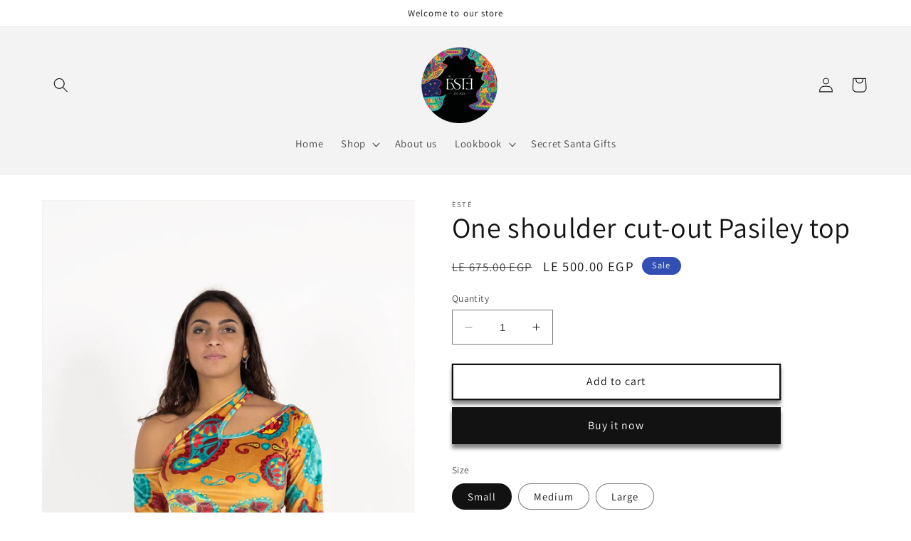

--- FILE ---
content_type: text/html; charset=utf-8
request_url: https://www.este-shop.com/products/one-shoulder-cut-out-black-floral-top
body_size: 28270
content:
<!doctype html>
<html class="no-js" lang="en">
  <head>
    <meta charset="utf-8">
    <meta http-equiv="X-UA-Compatible" content="IE=edge">
    <meta name="viewport" content="width=device-width,initial-scale=1">
    <meta name="theme-color" content="">
    <link rel="canonical" href="https://www.este-shop.com/products/one-shoulder-cut-out-black-floral-top">
    <link rel="preconnect" href="https://cdn.shopify.com" crossorigin><link rel="icon" type="image/png" href="//www.este-shop.com/cdn/shop/files/round_logo_2_528ee675-dfdb-498d-ba48-af5cc6ed01f8.png?crop=center&height=32&v=1684935943&width=32"><link rel="preconnect" href="https://fonts.shopifycdn.com" crossorigin><title>
      One shoulder cut-out Pasiley top
 &ndash; ÈSTÉ</title>

    
      <meta name="description" content="If you are looking for an essential to bring warmth in these cold seasons, you don’t need to search anymore. It’s a top reimagined into a very playful paisley pattern, but with a twist of an asymmetrical fit. It has a cutout at neck, and a one shoulder neckline. The skin-tight fit is the perfect way to flatter your nat">
    

    

<meta property="og:site_name" content="ÈSTÉ">
<meta property="og:url" content="https://www.este-shop.com/products/one-shoulder-cut-out-black-floral-top">
<meta property="og:title" content="One shoulder cut-out Pasiley top">
<meta property="og:type" content="product">
<meta property="og:description" content="If you are looking for an essential to bring warmth in these cold seasons, you don’t need to search anymore. It’s a top reimagined into a very playful paisley pattern, but with a twist of an asymmetrical fit. It has a cutout at neck, and a one shoulder neckline. The skin-tight fit is the perfect way to flatter your nat"><meta property="og:image" content="http://www.este-shop.com/cdn/shop/files/4R0A4152copy2.jpg?v=1702484507">
  <meta property="og:image:secure_url" content="https://www.este-shop.com/cdn/shop/files/4R0A4152copy2.jpg?v=1702484507">
  <meta property="og:image:width" content="1623">
  <meta property="og:image:height" content="2007"><meta property="og:price:amount" content="500.00">
  <meta property="og:price:currency" content="EGP"><meta name="twitter:card" content="summary_large_image">
<meta name="twitter:title" content="One shoulder cut-out Pasiley top">
<meta name="twitter:description" content="If you are looking for an essential to bring warmth in these cold seasons, you don’t need to search anymore. It’s a top reimagined into a very playful paisley pattern, but with a twist of an asymmetrical fit. It has a cutout at neck, and a one shoulder neckline. The skin-tight fit is the perfect way to flatter your nat">


    <script src="//www.este-shop.com/cdn/shop/t/1/assets/constants.js?v=95358004781563950421682351899" defer="defer"></script>
    <script src="//www.este-shop.com/cdn/shop/t/1/assets/pubsub.js?v=2921868252632587581682351910" defer="defer"></script>
    <script src="//www.este-shop.com/cdn/shop/t/1/assets/global.js?v=127210358271191040921682351902" defer="defer"></script>
    <script>window.performance && window.performance.mark && window.performance.mark('shopify.content_for_header.start');</script><meta id="shopify-digital-wallet" name="shopify-digital-wallet" content="/74928226583/digital_wallets/dialog">
<link rel="alternate" type="application/json+oembed" href="https://www.este-shop.com/products/one-shoulder-cut-out-black-floral-top.oembed">
<script async="async" src="/checkouts/internal/preloads.js?locale=en-EG"></script>
<script id="shopify-features" type="application/json">{"accessToken":"cb0bb145337e34f1d7cdb52aaabef18d","betas":["rich-media-storefront-analytics"],"domain":"www.este-shop.com","predictiveSearch":true,"shopId":74928226583,"locale":"en"}</script>
<script>var Shopify = Shopify || {};
Shopify.shop = "este-9177.myshopify.com";
Shopify.locale = "en";
Shopify.currency = {"active":"EGP","rate":"1.0"};
Shopify.country = "EG";
Shopify.theme = {"name":"Dawn","id":148178731287,"schema_name":"Dawn","schema_version":"9.0.0","theme_store_id":887,"role":"main"};
Shopify.theme.handle = "null";
Shopify.theme.style = {"id":null,"handle":null};
Shopify.cdnHost = "www.este-shop.com/cdn";
Shopify.routes = Shopify.routes || {};
Shopify.routes.root = "/";</script>
<script type="module">!function(o){(o.Shopify=o.Shopify||{}).modules=!0}(window);</script>
<script>!function(o){function n(){var o=[];function n(){o.push(Array.prototype.slice.apply(arguments))}return n.q=o,n}var t=o.Shopify=o.Shopify||{};t.loadFeatures=n(),t.autoloadFeatures=n()}(window);</script>
<script id="shop-js-analytics" type="application/json">{"pageType":"product"}</script>
<script defer="defer" async type="module" src="//www.este-shop.com/cdn/shopifycloud/shop-js/modules/v2/client.init-shop-cart-sync_IZsNAliE.en.esm.js"></script>
<script defer="defer" async type="module" src="//www.este-shop.com/cdn/shopifycloud/shop-js/modules/v2/chunk.common_0OUaOowp.esm.js"></script>
<script type="module">
  await import("//www.este-shop.com/cdn/shopifycloud/shop-js/modules/v2/client.init-shop-cart-sync_IZsNAliE.en.esm.js");
await import("//www.este-shop.com/cdn/shopifycloud/shop-js/modules/v2/chunk.common_0OUaOowp.esm.js");

  window.Shopify.SignInWithShop?.initShopCartSync?.({"fedCMEnabled":true,"windoidEnabled":true});

</script>
<script id="__st">var __st={"a":74928226583,"offset":7200,"reqid":"fd07e30d-e7bf-4176-8980-86c0cf31f47c-1768507524","pageurl":"www.este-shop.com\/products\/one-shoulder-cut-out-black-floral-top","u":"da012427cf03","p":"product","rtyp":"product","rid":8956469838103};</script>
<script>window.ShopifyPaypalV4VisibilityTracking = true;</script>
<script id="captcha-bootstrap">!function(){'use strict';const t='contact',e='account',n='new_comment',o=[[t,t],['blogs',n],['comments',n],[t,'customer']],c=[[e,'customer_login'],[e,'guest_login'],[e,'recover_customer_password'],[e,'create_customer']],r=t=>t.map((([t,e])=>`form[action*='/${t}']:not([data-nocaptcha='true']) input[name='form_type'][value='${e}']`)).join(','),a=t=>()=>t?[...document.querySelectorAll(t)].map((t=>t.form)):[];function s(){const t=[...o],e=r(t);return a(e)}const i='password',u='form_key',d=['recaptcha-v3-token','g-recaptcha-response','h-captcha-response',i],f=()=>{try{return window.sessionStorage}catch{return}},m='__shopify_v',_=t=>t.elements[u];function p(t,e,n=!1){try{const o=window.sessionStorage,c=JSON.parse(o.getItem(e)),{data:r}=function(t){const{data:e,action:n}=t;return t[m]||n?{data:e,action:n}:{data:t,action:n}}(c);for(const[e,n]of Object.entries(r))t.elements[e]&&(t.elements[e].value=n);n&&o.removeItem(e)}catch(o){console.error('form repopulation failed',{error:o})}}const l='form_type',E='cptcha';function T(t){t.dataset[E]=!0}const w=window,h=w.document,L='Shopify',v='ce_forms',y='captcha';let A=!1;((t,e)=>{const n=(g='f06e6c50-85a8-45c8-87d0-21a2b65856fe',I='https://cdn.shopify.com/shopifycloud/storefront-forms-hcaptcha/ce_storefront_forms_captcha_hcaptcha.v1.5.2.iife.js',D={infoText:'Protected by hCaptcha',privacyText:'Privacy',termsText:'Terms'},(t,e,n)=>{const o=w[L][v],c=o.bindForm;if(c)return c(t,g,e,D).then(n);var r;o.q.push([[t,g,e,D],n]),r=I,A||(h.body.append(Object.assign(h.createElement('script'),{id:'captcha-provider',async:!0,src:r})),A=!0)});var g,I,D;w[L]=w[L]||{},w[L][v]=w[L][v]||{},w[L][v].q=[],w[L][y]=w[L][y]||{},w[L][y].protect=function(t,e){n(t,void 0,e),T(t)},Object.freeze(w[L][y]),function(t,e,n,w,h,L){const[v,y,A,g]=function(t,e,n){const i=e?o:[],u=t?c:[],d=[...i,...u],f=r(d),m=r(i),_=r(d.filter((([t,e])=>n.includes(e))));return[a(f),a(m),a(_),s()]}(w,h,L),I=t=>{const e=t.target;return e instanceof HTMLFormElement?e:e&&e.form},D=t=>v().includes(t);t.addEventListener('submit',(t=>{const e=I(t);if(!e)return;const n=D(e)&&!e.dataset.hcaptchaBound&&!e.dataset.recaptchaBound,o=_(e),c=g().includes(e)&&(!o||!o.value);(n||c)&&t.preventDefault(),c&&!n&&(function(t){try{if(!f())return;!function(t){const e=f();if(!e)return;const n=_(t);if(!n)return;const o=n.value;o&&e.removeItem(o)}(t);const e=Array.from(Array(32),(()=>Math.random().toString(36)[2])).join('');!function(t,e){_(t)||t.append(Object.assign(document.createElement('input'),{type:'hidden',name:u})),t.elements[u].value=e}(t,e),function(t,e){const n=f();if(!n)return;const o=[...t.querySelectorAll(`input[type='${i}']`)].map((({name:t})=>t)),c=[...d,...o],r={};for(const[a,s]of new FormData(t).entries())c.includes(a)||(r[a]=s);n.setItem(e,JSON.stringify({[m]:1,action:t.action,data:r}))}(t,e)}catch(e){console.error('failed to persist form',e)}}(e),e.submit())}));const S=(t,e)=>{t&&!t.dataset[E]&&(n(t,e.some((e=>e===t))),T(t))};for(const o of['focusin','change'])t.addEventListener(o,(t=>{const e=I(t);D(e)&&S(e,y())}));const B=e.get('form_key'),M=e.get(l),P=B&&M;t.addEventListener('DOMContentLoaded',(()=>{const t=y();if(P)for(const e of t)e.elements[l].value===M&&p(e,B);[...new Set([...A(),...v().filter((t=>'true'===t.dataset.shopifyCaptcha))])].forEach((e=>S(e,t)))}))}(h,new URLSearchParams(w.location.search),n,t,e,['guest_login'])})(!0,!0)}();</script>
<script integrity="sha256-4kQ18oKyAcykRKYeNunJcIwy7WH5gtpwJnB7kiuLZ1E=" data-source-attribution="shopify.loadfeatures" defer="defer" src="//www.este-shop.com/cdn/shopifycloud/storefront/assets/storefront/load_feature-a0a9edcb.js" crossorigin="anonymous"></script>
<script data-source-attribution="shopify.dynamic_checkout.dynamic.init">var Shopify=Shopify||{};Shopify.PaymentButton=Shopify.PaymentButton||{isStorefrontPortableWallets:!0,init:function(){window.Shopify.PaymentButton.init=function(){};var t=document.createElement("script");t.src="https://www.este-shop.com/cdn/shopifycloud/portable-wallets/latest/portable-wallets.en.js",t.type="module",document.head.appendChild(t)}};
</script>
<script data-source-attribution="shopify.dynamic_checkout.buyer_consent">
  function portableWalletsHideBuyerConsent(e){var t=document.getElementById("shopify-buyer-consent"),n=document.getElementById("shopify-subscription-policy-button");t&&n&&(t.classList.add("hidden"),t.setAttribute("aria-hidden","true"),n.removeEventListener("click",e))}function portableWalletsShowBuyerConsent(e){var t=document.getElementById("shopify-buyer-consent"),n=document.getElementById("shopify-subscription-policy-button");t&&n&&(t.classList.remove("hidden"),t.removeAttribute("aria-hidden"),n.addEventListener("click",e))}window.Shopify?.PaymentButton&&(window.Shopify.PaymentButton.hideBuyerConsent=portableWalletsHideBuyerConsent,window.Shopify.PaymentButton.showBuyerConsent=portableWalletsShowBuyerConsent);
</script>
<script>
  function portableWalletsCleanup(e){e&&e.src&&console.error("Failed to load portable wallets script "+e.src);var t=document.querySelectorAll("shopify-accelerated-checkout .shopify-payment-button__skeleton, shopify-accelerated-checkout-cart .wallet-cart-button__skeleton"),e=document.getElementById("shopify-buyer-consent");for(let e=0;e<t.length;e++)t[e].remove();e&&e.remove()}function portableWalletsNotLoadedAsModule(e){e instanceof ErrorEvent&&"string"==typeof e.message&&e.message.includes("import.meta")&&"string"==typeof e.filename&&e.filename.includes("portable-wallets")&&(window.removeEventListener("error",portableWalletsNotLoadedAsModule),window.Shopify.PaymentButton.failedToLoad=e,"loading"===document.readyState?document.addEventListener("DOMContentLoaded",window.Shopify.PaymentButton.init):window.Shopify.PaymentButton.init())}window.addEventListener("error",portableWalletsNotLoadedAsModule);
</script>

<script type="module" src="https://www.este-shop.com/cdn/shopifycloud/portable-wallets/latest/portable-wallets.en.js" onError="portableWalletsCleanup(this)" crossorigin="anonymous"></script>
<script nomodule>
  document.addEventListener("DOMContentLoaded", portableWalletsCleanup);
</script>

<link id="shopify-accelerated-checkout-styles" rel="stylesheet" media="screen" href="https://www.este-shop.com/cdn/shopifycloud/portable-wallets/latest/accelerated-checkout-backwards-compat.css" crossorigin="anonymous">
<style id="shopify-accelerated-checkout-cart">
        #shopify-buyer-consent {
  margin-top: 1em;
  display: inline-block;
  width: 100%;
}

#shopify-buyer-consent.hidden {
  display: none;
}

#shopify-subscription-policy-button {
  background: none;
  border: none;
  padding: 0;
  text-decoration: underline;
  font-size: inherit;
  cursor: pointer;
}

#shopify-subscription-policy-button::before {
  box-shadow: none;
}

      </style>
<script id="sections-script" data-sections="header" defer="defer" src="//www.este-shop.com/cdn/shop/t/1/compiled_assets/scripts.js?177"></script>
<script>window.performance && window.performance.mark && window.performance.mark('shopify.content_for_header.end');</script>


    <style data-shopify>
      @font-face {
  font-family: Assistant;
  font-weight: 400;
  font-style: normal;
  font-display: swap;
  src: url("//www.este-shop.com/cdn/fonts/assistant/assistant_n4.9120912a469cad1cc292572851508ca49d12e768.woff2") format("woff2"),
       url("//www.este-shop.com/cdn/fonts/assistant/assistant_n4.6e9875ce64e0fefcd3f4446b7ec9036b3ddd2985.woff") format("woff");
}

      @font-face {
  font-family: Assistant;
  font-weight: 700;
  font-style: normal;
  font-display: swap;
  src: url("//www.este-shop.com/cdn/fonts/assistant/assistant_n7.bf44452348ec8b8efa3aa3068825305886b1c83c.woff2") format("woff2"),
       url("//www.este-shop.com/cdn/fonts/assistant/assistant_n7.0c887fee83f6b3bda822f1150b912c72da0f7b64.woff") format("woff");
}

      
      
      @font-face {
  font-family: Assistant;
  font-weight: 400;
  font-style: normal;
  font-display: swap;
  src: url("//www.este-shop.com/cdn/fonts/assistant/assistant_n4.9120912a469cad1cc292572851508ca49d12e768.woff2") format("woff2"),
       url("//www.este-shop.com/cdn/fonts/assistant/assistant_n4.6e9875ce64e0fefcd3f4446b7ec9036b3ddd2985.woff") format("woff");
}


      :root {
        --font-body-family: Assistant, sans-serif;
        --font-body-style: normal;
        --font-body-weight: 400;
        --font-body-weight-bold: 700;

        --font-heading-family: Assistant, sans-serif;
        --font-heading-style: normal;
        --font-heading-weight: 400;

        --font-body-scale: 1.05;
        --font-heading-scale: 0.9523809523809523;

        --color-base-text: 18, 18, 18;
        --color-shadow: 18, 18, 18;
        --color-base-background-1: 255, 255, 255;
        --color-base-background-2: 243, 243, 243;
        --color-base-solid-button-labels: 255, 255, 255;
        --color-base-outline-button-labels: 18, 18, 18;
        --color-base-accent-1: 18, 18, 18;
        --color-base-accent-2: 51, 79, 180;
        --payment-terms-background-color: #ffffff;

        --gradient-base-background-1: #ffffff;
        --gradient-base-background-2: #f3f3f3;
        --gradient-base-accent-1: #121212;
        --gradient-base-accent-2: #334fb4;

        --media-padding: px;
        --media-border-opacity: 0.05;
        --media-border-width: 1px;
        --media-radius: 0px;
        --media-shadow-opacity: 0.0;
        --media-shadow-horizontal-offset: 0px;
        --media-shadow-vertical-offset: 4px;
        --media-shadow-blur-radius: 5px;
        --media-shadow-visible: 0;

        --page-width: 120rem;
        --page-width-margin: 0rem;

        --product-card-image-padding: 0.0rem;
        --product-card-corner-radius: 0.0rem;
        --product-card-text-alignment: left;
        --product-card-border-width: 0.0rem;
        --product-card-border-opacity: 0.1;
        --product-card-shadow-opacity: 0.0;
        --product-card-shadow-visible: 0;
        --product-card-shadow-horizontal-offset: 0.0rem;
        --product-card-shadow-vertical-offset: 0.4rem;
        --product-card-shadow-blur-radius: 0.5rem;

        --collection-card-image-padding: 0.0rem;
        --collection-card-corner-radius: 0.0rem;
        --collection-card-text-alignment: left;
        --collection-card-border-width: 0.0rem;
        --collection-card-border-opacity: 0.1;
        --collection-card-shadow-opacity: 0.0;
        --collection-card-shadow-visible: 0;
        --collection-card-shadow-horizontal-offset: 0.0rem;
        --collection-card-shadow-vertical-offset: 0.4rem;
        --collection-card-shadow-blur-radius: 0.5rem;

        --blog-card-image-padding: 0.0rem;
        --blog-card-corner-radius: 0.0rem;
        --blog-card-text-alignment: left;
        --blog-card-border-width: 0.0rem;
        --blog-card-border-opacity: 0.1;
        --blog-card-shadow-opacity: 0.0;
        --blog-card-shadow-visible: 0;
        --blog-card-shadow-horizontal-offset: 0.0rem;
        --blog-card-shadow-vertical-offset: 0.4rem;
        --blog-card-shadow-blur-radius: 0.5rem;

        --badge-corner-radius: 4.0rem;

        --popup-border-width: 1px;
        --popup-border-opacity: 0.1;
        --popup-corner-radius: 0px;
        --popup-shadow-opacity: 0.0;
        --popup-shadow-horizontal-offset: 0px;
        --popup-shadow-vertical-offset: 4px;
        --popup-shadow-blur-radius: 5px;

        --drawer-border-width: 1px;
        --drawer-border-opacity: 0.1;
        --drawer-shadow-opacity: 0.0;
        --drawer-shadow-horizontal-offset: 0px;
        --drawer-shadow-vertical-offset: 4px;
        --drawer-shadow-blur-radius: 5px;

        --spacing-sections-desktop: 0px;
        --spacing-sections-mobile: 0px;

        --grid-desktop-vertical-spacing: 8px;
        --grid-desktop-horizontal-spacing: 8px;
        --grid-mobile-vertical-spacing: 4px;
        --grid-mobile-horizontal-spacing: 4px;

        --text-boxes-border-opacity: 0.1;
        --text-boxes-border-width: 0px;
        --text-boxes-radius: 0px;
        --text-boxes-shadow-opacity: 0.0;
        --text-boxes-shadow-visible: 0;
        --text-boxes-shadow-horizontal-offset: 0px;
        --text-boxes-shadow-vertical-offset: 4px;
        --text-boxes-shadow-blur-radius: 5px;

        --buttons-radius: 0px;
        --buttons-radius-outset: 0px;
        --buttons-border-width: 2px;
        --buttons-border-opacity: 1.0;
        --buttons-shadow-opacity: 0.5;
        --buttons-shadow-visible: 1;
        --buttons-shadow-horizontal-offset: 0px;
        --buttons-shadow-vertical-offset: 6px;
        --buttons-shadow-blur-radius: 5px;
        --buttons-border-offset: 0.3px;

        --inputs-radius: 0px;
        --inputs-border-width: 1px;
        --inputs-border-opacity: 0.55;
        --inputs-shadow-opacity: 0.0;
        --inputs-shadow-horizontal-offset: 0px;
        --inputs-margin-offset: 0px;
        --inputs-shadow-vertical-offset: 4px;
        --inputs-shadow-blur-radius: 5px;
        --inputs-radius-outset: 0px;

        --variant-pills-radius: 40px;
        --variant-pills-border-width: 1px;
        --variant-pills-border-opacity: 0.55;
        --variant-pills-shadow-opacity: 0.0;
        --variant-pills-shadow-horizontal-offset: 0px;
        --variant-pills-shadow-vertical-offset: 4px;
        --variant-pills-shadow-blur-radius: 5px;
      }

      *,
      *::before,
      *::after {
        box-sizing: inherit;
      }

      html {
        box-sizing: border-box;
        font-size: calc(var(--font-body-scale) * 62.5%);
        height: 100%;
      }

      body {
        display: grid;
        grid-template-rows: auto auto 1fr auto;
        grid-template-columns: 100%;
        min-height: 100%;
        margin: 0;
        font-size: 1.5rem;
        letter-spacing: 0.06rem;
        line-height: calc(1 + 0.8 / var(--font-body-scale));
        font-family: var(--font-body-family);
        font-style: var(--font-body-style);
        font-weight: var(--font-body-weight);
      }

      @media screen and (min-width: 750px) {
        body {
          font-size: 1.6rem;
        }
      }
    </style>

    <link href="//www.este-shop.com/cdn/shop/t/1/assets/base.css?v=140624990073879848751682351879" rel="stylesheet" type="text/css" media="all" />
<link rel="preload" as="font" href="//www.este-shop.com/cdn/fonts/assistant/assistant_n4.9120912a469cad1cc292572851508ca49d12e768.woff2" type="font/woff2" crossorigin><link rel="preload" as="font" href="//www.este-shop.com/cdn/fonts/assistant/assistant_n4.9120912a469cad1cc292572851508ca49d12e768.woff2" type="font/woff2" crossorigin><link rel="stylesheet" href="//www.este-shop.com/cdn/shop/t/1/assets/component-predictive-search.css?v=85913294783299393391682351895" media="print" onload="this.media='all'"><script>document.documentElement.className = document.documentElement.className.replace('no-js', 'js');
    if (Shopify.designMode) {
      document.documentElement.classList.add('shopify-design-mode');
    }
    </script>
  <link href="https://monorail-edge.shopifysvc.com" rel="dns-prefetch">
<script>(function(){if ("sendBeacon" in navigator && "performance" in window) {try {var session_token_from_headers = performance.getEntriesByType('navigation')[0].serverTiming.find(x => x.name == '_s').description;} catch {var session_token_from_headers = undefined;}var session_cookie_matches = document.cookie.match(/_shopify_s=([^;]*)/);var session_token_from_cookie = session_cookie_matches && session_cookie_matches.length === 2 ? session_cookie_matches[1] : "";var session_token = session_token_from_headers || session_token_from_cookie || "";function handle_abandonment_event(e) {var entries = performance.getEntries().filter(function(entry) {return /monorail-edge.shopifysvc.com/.test(entry.name);});if (!window.abandonment_tracked && entries.length === 0) {window.abandonment_tracked = true;var currentMs = Date.now();var navigation_start = performance.timing.navigationStart;var payload = {shop_id: 74928226583,url: window.location.href,navigation_start,duration: currentMs - navigation_start,session_token,page_type: "product"};window.navigator.sendBeacon("https://monorail-edge.shopifysvc.com/v1/produce", JSON.stringify({schema_id: "online_store_buyer_site_abandonment/1.1",payload: payload,metadata: {event_created_at_ms: currentMs,event_sent_at_ms: currentMs}}));}}window.addEventListener('pagehide', handle_abandonment_event);}}());</script>
<script id="web-pixels-manager-setup">(function e(e,d,r,n,o){if(void 0===o&&(o={}),!Boolean(null===(a=null===(i=window.Shopify)||void 0===i?void 0:i.analytics)||void 0===a?void 0:a.replayQueue)){var i,a;window.Shopify=window.Shopify||{};var t=window.Shopify;t.analytics=t.analytics||{};var s=t.analytics;s.replayQueue=[],s.publish=function(e,d,r){return s.replayQueue.push([e,d,r]),!0};try{self.performance.mark("wpm:start")}catch(e){}var l=function(){var e={modern:/Edge?\/(1{2}[4-9]|1[2-9]\d|[2-9]\d{2}|\d{4,})\.\d+(\.\d+|)|Firefox\/(1{2}[4-9]|1[2-9]\d|[2-9]\d{2}|\d{4,})\.\d+(\.\d+|)|Chrom(ium|e)\/(9{2}|\d{3,})\.\d+(\.\d+|)|(Maci|X1{2}).+ Version\/(15\.\d+|(1[6-9]|[2-9]\d|\d{3,})\.\d+)([,.]\d+|)( \(\w+\)|)( Mobile\/\w+|) Safari\/|Chrome.+OPR\/(9{2}|\d{3,})\.\d+\.\d+|(CPU[ +]OS|iPhone[ +]OS|CPU[ +]iPhone|CPU IPhone OS|CPU iPad OS)[ +]+(15[._]\d+|(1[6-9]|[2-9]\d|\d{3,})[._]\d+)([._]\d+|)|Android:?[ /-](13[3-9]|1[4-9]\d|[2-9]\d{2}|\d{4,})(\.\d+|)(\.\d+|)|Android.+Firefox\/(13[5-9]|1[4-9]\d|[2-9]\d{2}|\d{4,})\.\d+(\.\d+|)|Android.+Chrom(ium|e)\/(13[3-9]|1[4-9]\d|[2-9]\d{2}|\d{4,})\.\d+(\.\d+|)|SamsungBrowser\/([2-9]\d|\d{3,})\.\d+/,legacy:/Edge?\/(1[6-9]|[2-9]\d|\d{3,})\.\d+(\.\d+|)|Firefox\/(5[4-9]|[6-9]\d|\d{3,})\.\d+(\.\d+|)|Chrom(ium|e)\/(5[1-9]|[6-9]\d|\d{3,})\.\d+(\.\d+|)([\d.]+$|.*Safari\/(?![\d.]+ Edge\/[\d.]+$))|(Maci|X1{2}).+ Version\/(10\.\d+|(1[1-9]|[2-9]\d|\d{3,})\.\d+)([,.]\d+|)( \(\w+\)|)( Mobile\/\w+|) Safari\/|Chrome.+OPR\/(3[89]|[4-9]\d|\d{3,})\.\d+\.\d+|(CPU[ +]OS|iPhone[ +]OS|CPU[ +]iPhone|CPU IPhone OS|CPU iPad OS)[ +]+(10[._]\d+|(1[1-9]|[2-9]\d|\d{3,})[._]\d+)([._]\d+|)|Android:?[ /-](13[3-9]|1[4-9]\d|[2-9]\d{2}|\d{4,})(\.\d+|)(\.\d+|)|Mobile Safari.+OPR\/([89]\d|\d{3,})\.\d+\.\d+|Android.+Firefox\/(13[5-9]|1[4-9]\d|[2-9]\d{2}|\d{4,})\.\d+(\.\d+|)|Android.+Chrom(ium|e)\/(13[3-9]|1[4-9]\d|[2-9]\d{2}|\d{4,})\.\d+(\.\d+|)|Android.+(UC? ?Browser|UCWEB|U3)[ /]?(15\.([5-9]|\d{2,})|(1[6-9]|[2-9]\d|\d{3,})\.\d+)\.\d+|SamsungBrowser\/(5\.\d+|([6-9]|\d{2,})\.\d+)|Android.+MQ{2}Browser\/(14(\.(9|\d{2,})|)|(1[5-9]|[2-9]\d|\d{3,})(\.\d+|))(\.\d+|)|K[Aa][Ii]OS\/(3\.\d+|([4-9]|\d{2,})\.\d+)(\.\d+|)/},d=e.modern,r=e.legacy,n=navigator.userAgent;return n.match(d)?"modern":n.match(r)?"legacy":"unknown"}(),u="modern"===l?"modern":"legacy",c=(null!=n?n:{modern:"",legacy:""})[u],f=function(e){return[e.baseUrl,"/wpm","/b",e.hashVersion,"modern"===e.buildTarget?"m":"l",".js"].join("")}({baseUrl:d,hashVersion:r,buildTarget:u}),m=function(e){var d=e.version,r=e.bundleTarget,n=e.surface,o=e.pageUrl,i=e.monorailEndpoint;return{emit:function(e){var a=e.status,t=e.errorMsg,s=(new Date).getTime(),l=JSON.stringify({metadata:{event_sent_at_ms:s},events:[{schema_id:"web_pixels_manager_load/3.1",payload:{version:d,bundle_target:r,page_url:o,status:a,surface:n,error_msg:t},metadata:{event_created_at_ms:s}}]});if(!i)return console&&console.warn&&console.warn("[Web Pixels Manager] No Monorail endpoint provided, skipping logging."),!1;try{return self.navigator.sendBeacon.bind(self.navigator)(i,l)}catch(e){}var u=new XMLHttpRequest;try{return u.open("POST",i,!0),u.setRequestHeader("Content-Type","text/plain"),u.send(l),!0}catch(e){return console&&console.warn&&console.warn("[Web Pixels Manager] Got an unhandled error while logging to Monorail."),!1}}}}({version:r,bundleTarget:l,surface:e.surface,pageUrl:self.location.href,monorailEndpoint:e.monorailEndpoint});try{o.browserTarget=l,function(e){var d=e.src,r=e.async,n=void 0===r||r,o=e.onload,i=e.onerror,a=e.sri,t=e.scriptDataAttributes,s=void 0===t?{}:t,l=document.createElement("script"),u=document.querySelector("head"),c=document.querySelector("body");if(l.async=n,l.src=d,a&&(l.integrity=a,l.crossOrigin="anonymous"),s)for(var f in s)if(Object.prototype.hasOwnProperty.call(s,f))try{l.dataset[f]=s[f]}catch(e){}if(o&&l.addEventListener("load",o),i&&l.addEventListener("error",i),u)u.appendChild(l);else{if(!c)throw new Error("Did not find a head or body element to append the script");c.appendChild(l)}}({src:f,async:!0,onload:function(){if(!function(){var e,d;return Boolean(null===(d=null===(e=window.Shopify)||void 0===e?void 0:e.analytics)||void 0===d?void 0:d.initialized)}()){var d=window.webPixelsManager.init(e)||void 0;if(d){var r=window.Shopify.analytics;r.replayQueue.forEach((function(e){var r=e[0],n=e[1],o=e[2];d.publishCustomEvent(r,n,o)})),r.replayQueue=[],r.publish=d.publishCustomEvent,r.visitor=d.visitor,r.initialized=!0}}},onerror:function(){return m.emit({status:"failed",errorMsg:"".concat(f," has failed to load")})},sri:function(e){var d=/^sha384-[A-Za-z0-9+/=]+$/;return"string"==typeof e&&d.test(e)}(c)?c:"",scriptDataAttributes:o}),m.emit({status:"loading"})}catch(e){m.emit({status:"failed",errorMsg:(null==e?void 0:e.message)||"Unknown error"})}}})({shopId: 74928226583,storefrontBaseUrl: "https://www.este-shop.com",extensionsBaseUrl: "https://extensions.shopifycdn.com/cdn/shopifycloud/web-pixels-manager",monorailEndpoint: "https://monorail-edge.shopifysvc.com/unstable/produce_batch",surface: "storefront-renderer",enabledBetaFlags: ["2dca8a86"],webPixelsConfigList: [{"id":"360055063","configuration":"{\"pixel_id\":\"339453648893119\",\"pixel_type\":\"facebook_pixel\",\"metaapp_system_user_token\":\"-\"}","eventPayloadVersion":"v1","runtimeContext":"OPEN","scriptVersion":"ca16bc87fe92b6042fbaa3acc2fbdaa6","type":"APP","apiClientId":2329312,"privacyPurposes":["ANALYTICS","MARKETING","SALE_OF_DATA"],"dataSharingAdjustments":{"protectedCustomerApprovalScopes":["read_customer_address","read_customer_email","read_customer_name","read_customer_personal_data","read_customer_phone"]}},{"id":"shopify-app-pixel","configuration":"{}","eventPayloadVersion":"v1","runtimeContext":"STRICT","scriptVersion":"0450","apiClientId":"shopify-pixel","type":"APP","privacyPurposes":["ANALYTICS","MARKETING"]},{"id":"shopify-custom-pixel","eventPayloadVersion":"v1","runtimeContext":"LAX","scriptVersion":"0450","apiClientId":"shopify-pixel","type":"CUSTOM","privacyPurposes":["ANALYTICS","MARKETING"]}],isMerchantRequest: false,initData: {"shop":{"name":"ÈSTÉ","paymentSettings":{"currencyCode":"EGP"},"myshopifyDomain":"este-9177.myshopify.com","countryCode":"EG","storefrontUrl":"https:\/\/www.este-shop.com"},"customer":null,"cart":null,"checkout":null,"productVariants":[{"price":{"amount":500.0,"currencyCode":"EGP"},"product":{"title":"One shoulder cut-out Pasiley top","vendor":"ÈSTÉ","id":"8956469838103","untranslatedTitle":"One shoulder cut-out Pasiley top","url":"\/products\/one-shoulder-cut-out-black-floral-top","type":""},"id":"47601516347671","image":{"src":"\/\/www.este-shop.com\/cdn\/shop\/files\/4R0A4152copy2.jpg?v=1702484507"},"sku":"","title":"Small","untranslatedTitle":"Small"},{"price":{"amount":500.0,"currencyCode":"EGP"},"product":{"title":"One shoulder cut-out Pasiley top","vendor":"ÈSTÉ","id":"8956469838103","untranslatedTitle":"One shoulder cut-out Pasiley top","url":"\/products\/one-shoulder-cut-out-black-floral-top","type":""},"id":"47601516380439","image":{"src":"\/\/www.este-shop.com\/cdn\/shop\/files\/4R0A4152copy2.jpg?v=1702484507"},"sku":"","title":"Medium","untranslatedTitle":"Medium"},{"price":{"amount":500.0,"currencyCode":"EGP"},"product":{"title":"One shoulder cut-out Pasiley top","vendor":"ÈSTÉ","id":"8956469838103","untranslatedTitle":"One shoulder cut-out Pasiley top","url":"\/products\/one-shoulder-cut-out-black-floral-top","type":""},"id":"47601516413207","image":{"src":"\/\/www.este-shop.com\/cdn\/shop\/files\/4R0A4152copy2.jpg?v=1702484507"},"sku":"","title":"Large","untranslatedTitle":"Large"}],"purchasingCompany":null},},"https://www.este-shop.com/cdn","fcfee988w5aeb613cpc8e4bc33m6693e112",{"modern":"","legacy":""},{"shopId":"74928226583","storefrontBaseUrl":"https:\/\/www.este-shop.com","extensionBaseUrl":"https:\/\/extensions.shopifycdn.com\/cdn\/shopifycloud\/web-pixels-manager","surface":"storefront-renderer","enabledBetaFlags":"[\"2dca8a86\"]","isMerchantRequest":"false","hashVersion":"fcfee988w5aeb613cpc8e4bc33m6693e112","publish":"custom","events":"[[\"page_viewed\",{}],[\"product_viewed\",{\"productVariant\":{\"price\":{\"amount\":500.0,\"currencyCode\":\"EGP\"},\"product\":{\"title\":\"One shoulder cut-out Pasiley top\",\"vendor\":\"ÈSTÉ\",\"id\":\"8956469838103\",\"untranslatedTitle\":\"One shoulder cut-out Pasiley top\",\"url\":\"\/products\/one-shoulder-cut-out-black-floral-top\",\"type\":\"\"},\"id\":\"47601516347671\",\"image\":{\"src\":\"\/\/www.este-shop.com\/cdn\/shop\/files\/4R0A4152copy2.jpg?v=1702484507\"},\"sku\":\"\",\"title\":\"Small\",\"untranslatedTitle\":\"Small\"}}]]"});</script><script>
  window.ShopifyAnalytics = window.ShopifyAnalytics || {};
  window.ShopifyAnalytics.meta = window.ShopifyAnalytics.meta || {};
  window.ShopifyAnalytics.meta.currency = 'EGP';
  var meta = {"product":{"id":8956469838103,"gid":"gid:\/\/shopify\/Product\/8956469838103","vendor":"ÈSTÉ","type":"","handle":"one-shoulder-cut-out-black-floral-top","variants":[{"id":47601516347671,"price":50000,"name":"One shoulder cut-out Pasiley top - Small","public_title":"Small","sku":""},{"id":47601516380439,"price":50000,"name":"One shoulder cut-out Pasiley top - Medium","public_title":"Medium","sku":""},{"id":47601516413207,"price":50000,"name":"One shoulder cut-out Pasiley top - Large","public_title":"Large","sku":""}],"remote":false},"page":{"pageType":"product","resourceType":"product","resourceId":8956469838103,"requestId":"fd07e30d-e7bf-4176-8980-86c0cf31f47c-1768507524"}};
  for (var attr in meta) {
    window.ShopifyAnalytics.meta[attr] = meta[attr];
  }
</script>
<script class="analytics">
  (function () {
    var customDocumentWrite = function(content) {
      var jquery = null;

      if (window.jQuery) {
        jquery = window.jQuery;
      } else if (window.Checkout && window.Checkout.$) {
        jquery = window.Checkout.$;
      }

      if (jquery) {
        jquery('body').append(content);
      }
    };

    var hasLoggedConversion = function(token) {
      if (token) {
        return document.cookie.indexOf('loggedConversion=' + token) !== -1;
      }
      return false;
    }

    var setCookieIfConversion = function(token) {
      if (token) {
        var twoMonthsFromNow = new Date(Date.now());
        twoMonthsFromNow.setMonth(twoMonthsFromNow.getMonth() + 2);

        document.cookie = 'loggedConversion=' + token + '; expires=' + twoMonthsFromNow;
      }
    }

    var trekkie = window.ShopifyAnalytics.lib = window.trekkie = window.trekkie || [];
    if (trekkie.integrations) {
      return;
    }
    trekkie.methods = [
      'identify',
      'page',
      'ready',
      'track',
      'trackForm',
      'trackLink'
    ];
    trekkie.factory = function(method) {
      return function() {
        var args = Array.prototype.slice.call(arguments);
        args.unshift(method);
        trekkie.push(args);
        return trekkie;
      };
    };
    for (var i = 0; i < trekkie.methods.length; i++) {
      var key = trekkie.methods[i];
      trekkie[key] = trekkie.factory(key);
    }
    trekkie.load = function(config) {
      trekkie.config = config || {};
      trekkie.config.initialDocumentCookie = document.cookie;
      var first = document.getElementsByTagName('script')[0];
      var script = document.createElement('script');
      script.type = 'text/javascript';
      script.onerror = function(e) {
        var scriptFallback = document.createElement('script');
        scriptFallback.type = 'text/javascript';
        scriptFallback.onerror = function(error) {
                var Monorail = {
      produce: function produce(monorailDomain, schemaId, payload) {
        var currentMs = new Date().getTime();
        var event = {
          schema_id: schemaId,
          payload: payload,
          metadata: {
            event_created_at_ms: currentMs,
            event_sent_at_ms: currentMs
          }
        };
        return Monorail.sendRequest("https://" + monorailDomain + "/v1/produce", JSON.stringify(event));
      },
      sendRequest: function sendRequest(endpointUrl, payload) {
        // Try the sendBeacon API
        if (window && window.navigator && typeof window.navigator.sendBeacon === 'function' && typeof window.Blob === 'function' && !Monorail.isIos12()) {
          var blobData = new window.Blob([payload], {
            type: 'text/plain'
          });

          if (window.navigator.sendBeacon(endpointUrl, blobData)) {
            return true;
          } // sendBeacon was not successful

        } // XHR beacon

        var xhr = new XMLHttpRequest();

        try {
          xhr.open('POST', endpointUrl);
          xhr.setRequestHeader('Content-Type', 'text/plain');
          xhr.send(payload);
        } catch (e) {
          console.log(e);
        }

        return false;
      },
      isIos12: function isIos12() {
        return window.navigator.userAgent.lastIndexOf('iPhone; CPU iPhone OS 12_') !== -1 || window.navigator.userAgent.lastIndexOf('iPad; CPU OS 12_') !== -1;
      }
    };
    Monorail.produce('monorail-edge.shopifysvc.com',
      'trekkie_storefront_load_errors/1.1',
      {shop_id: 74928226583,
      theme_id: 148178731287,
      app_name: "storefront",
      context_url: window.location.href,
      source_url: "//www.este-shop.com/cdn/s/trekkie.storefront.cd680fe47e6c39ca5d5df5f0a32d569bc48c0f27.min.js"});

        };
        scriptFallback.async = true;
        scriptFallback.src = '//www.este-shop.com/cdn/s/trekkie.storefront.cd680fe47e6c39ca5d5df5f0a32d569bc48c0f27.min.js';
        first.parentNode.insertBefore(scriptFallback, first);
      };
      script.async = true;
      script.src = '//www.este-shop.com/cdn/s/trekkie.storefront.cd680fe47e6c39ca5d5df5f0a32d569bc48c0f27.min.js';
      first.parentNode.insertBefore(script, first);
    };
    trekkie.load(
      {"Trekkie":{"appName":"storefront","development":false,"defaultAttributes":{"shopId":74928226583,"isMerchantRequest":null,"themeId":148178731287,"themeCityHash":"2873203246375361020","contentLanguage":"en","currency":"EGP","eventMetadataId":"5571f17b-4101-41ff-9eb5-f993b4575a65"},"isServerSideCookieWritingEnabled":true,"monorailRegion":"shop_domain","enabledBetaFlags":["65f19447"]},"Session Attribution":{},"S2S":{"facebookCapiEnabled":true,"source":"trekkie-storefront-renderer","apiClientId":580111}}
    );

    var loaded = false;
    trekkie.ready(function() {
      if (loaded) return;
      loaded = true;

      window.ShopifyAnalytics.lib = window.trekkie;

      var originalDocumentWrite = document.write;
      document.write = customDocumentWrite;
      try { window.ShopifyAnalytics.merchantGoogleAnalytics.call(this); } catch(error) {};
      document.write = originalDocumentWrite;

      window.ShopifyAnalytics.lib.page(null,{"pageType":"product","resourceType":"product","resourceId":8956469838103,"requestId":"fd07e30d-e7bf-4176-8980-86c0cf31f47c-1768507524","shopifyEmitted":true});

      var match = window.location.pathname.match(/checkouts\/(.+)\/(thank_you|post_purchase)/)
      var token = match? match[1]: undefined;
      if (!hasLoggedConversion(token)) {
        setCookieIfConversion(token);
        window.ShopifyAnalytics.lib.track("Viewed Product",{"currency":"EGP","variantId":47601516347671,"productId":8956469838103,"productGid":"gid:\/\/shopify\/Product\/8956469838103","name":"One shoulder cut-out Pasiley top - Small","price":"500.00","sku":"","brand":"ÈSTÉ","variant":"Small","category":"","nonInteraction":true,"remote":false},undefined,undefined,{"shopifyEmitted":true});
      window.ShopifyAnalytics.lib.track("monorail:\/\/trekkie_storefront_viewed_product\/1.1",{"currency":"EGP","variantId":47601516347671,"productId":8956469838103,"productGid":"gid:\/\/shopify\/Product\/8956469838103","name":"One shoulder cut-out Pasiley top - Small","price":"500.00","sku":"","brand":"ÈSTÉ","variant":"Small","category":"","nonInteraction":true,"remote":false,"referer":"https:\/\/www.este-shop.com\/products\/one-shoulder-cut-out-black-floral-top"});
      }
    });


        var eventsListenerScript = document.createElement('script');
        eventsListenerScript.async = true;
        eventsListenerScript.src = "//www.este-shop.com/cdn/shopifycloud/storefront/assets/shop_events_listener-3da45d37.js";
        document.getElementsByTagName('head')[0].appendChild(eventsListenerScript);

})();</script>
<script
  defer
  src="https://www.este-shop.com/cdn/shopifycloud/perf-kit/shopify-perf-kit-3.0.3.min.js"
  data-application="storefront-renderer"
  data-shop-id="74928226583"
  data-render-region="gcp-us-central1"
  data-page-type="product"
  data-theme-instance-id="148178731287"
  data-theme-name="Dawn"
  data-theme-version="9.0.0"
  data-monorail-region="shop_domain"
  data-resource-timing-sampling-rate="10"
  data-shs="true"
  data-shs-beacon="true"
  data-shs-export-with-fetch="true"
  data-shs-logs-sample-rate="1"
  data-shs-beacon-endpoint="https://www.este-shop.com/api/collect"
></script>
</head>

  <body class="gradient">
    <a class="skip-to-content-link button visually-hidden" href="#MainContent">
      Skip to content
    </a><!-- BEGIN sections: header-group -->
<div id="shopify-section-sections--18717450567959__announcement-bar" class="shopify-section shopify-section-group-header-group announcement-bar-section"><div class="announcement-bar color-background-1 gradient" role="region" aria-label="Announcement" ><div class="page-width">
                <p class="announcement-bar__message center h5">
                  <span>Welcome to our store</span></p>
              </div></div>
</div><div id="shopify-section-sections--18717450567959__header" class="shopify-section shopify-section-group-header-group section-header"><link rel="stylesheet" href="//www.este-shop.com/cdn/shop/t/1/assets/component-list-menu.css?v=151968516119678728991682351888" media="print" onload="this.media='all'">
<link rel="stylesheet" href="//www.este-shop.com/cdn/shop/t/1/assets/component-search.css?v=184225813856820874251682351898" media="print" onload="this.media='all'">
<link rel="stylesheet" href="//www.este-shop.com/cdn/shop/t/1/assets/component-menu-drawer.css?v=94074963897493609391682351892" media="print" onload="this.media='all'">
<link rel="stylesheet" href="//www.este-shop.com/cdn/shop/t/1/assets/component-cart-notification.css?v=108833082844665799571682351884" media="print" onload="this.media='all'">
<link rel="stylesheet" href="//www.este-shop.com/cdn/shop/t/1/assets/component-cart-items.css?v=29412722223528841861682351884" media="print" onload="this.media='all'"><link rel="stylesheet" href="//www.este-shop.com/cdn/shop/t/1/assets/component-price.css?v=65402837579211014041682351895" media="print" onload="this.media='all'">
  <link rel="stylesheet" href="//www.este-shop.com/cdn/shop/t/1/assets/component-loading-overlay.css?v=167310470843593579841682351890" media="print" onload="this.media='all'"><noscript><link href="//www.este-shop.com/cdn/shop/t/1/assets/component-list-menu.css?v=151968516119678728991682351888" rel="stylesheet" type="text/css" media="all" /></noscript>
<noscript><link href="//www.este-shop.com/cdn/shop/t/1/assets/component-search.css?v=184225813856820874251682351898" rel="stylesheet" type="text/css" media="all" /></noscript>
<noscript><link href="//www.este-shop.com/cdn/shop/t/1/assets/component-menu-drawer.css?v=94074963897493609391682351892" rel="stylesheet" type="text/css" media="all" /></noscript>
<noscript><link href="//www.este-shop.com/cdn/shop/t/1/assets/component-cart-notification.css?v=108833082844665799571682351884" rel="stylesheet" type="text/css" media="all" /></noscript>
<noscript><link href="//www.este-shop.com/cdn/shop/t/1/assets/component-cart-items.css?v=29412722223528841861682351884" rel="stylesheet" type="text/css" media="all" /></noscript>

<style>
  header-drawer {
    justify-self: start;
    margin-left: -1.2rem;
  }@media screen and (min-width: 990px) {
      header-drawer {
        display: none;
      }
    }.menu-drawer-container {
    display: flex;
  }

  .list-menu {
    list-style: none;
    padding: 0;
    margin: 0;
  }

  .list-menu--inline {
    display: inline-flex;
    flex-wrap: wrap;
  }

  summary.list-menu__item {
    padding-right: 2.7rem;
  }

  .list-menu__item {
    display: flex;
    align-items: center;
    line-height: calc(1 + 0.3 / var(--font-body-scale));
  }

  .list-menu__item--link {
    text-decoration: none;
    padding-bottom: 1rem;
    padding-top: 1rem;
    line-height: calc(1 + 0.8 / var(--font-body-scale));
  }

  @media screen and (min-width: 750px) {
    .list-menu__item--link {
      padding-bottom: 0.5rem;
      padding-top: 0.5rem;
    }
  }
</style><style data-shopify>.header {
    padding-top: 10px;
    padding-bottom: 10px;
  }

  .section-header {
    position: sticky; /* This is for fixing a Safari z-index issue. PR #2147 */
    margin-bottom: 0px;
  }

  @media screen and (min-width: 750px) {
    .section-header {
      margin-bottom: 0px;
    }
  }

  @media screen and (min-width: 990px) {
    .header {
      padding-top: 20px;
      padding-bottom: 20px;
    }
  }</style><script src="//www.este-shop.com/cdn/shop/t/1/assets/details-disclosure.js?v=153497636716254413831682351901" defer="defer"></script>
<script src="//www.este-shop.com/cdn/shop/t/1/assets/details-modal.js?v=4511761896672669691682351901" defer="defer"></script>
<script src="//www.este-shop.com/cdn/shop/t/1/assets/cart-notification.js?v=160453272920806432391682351880" defer="defer"></script>
<script src="//www.este-shop.com/cdn/shop/t/1/assets/search-form.js?v=113639710312857635801682351912" defer="defer"></script><svg xmlns="http://www.w3.org/2000/svg" class="hidden">
  <symbol id="icon-search" viewbox="0 0 18 19" fill="none">
    <path fill-rule="evenodd" clip-rule="evenodd" d="M11.03 11.68A5.784 5.784 0 112.85 3.5a5.784 5.784 0 018.18 8.18zm.26 1.12a6.78 6.78 0 11.72-.7l5.4 5.4a.5.5 0 11-.71.7l-5.41-5.4z" fill="currentColor"/>
  </symbol>

  <symbol id="icon-reset" class="icon icon-close"  fill="none" viewBox="0 0 18 18" stroke="currentColor">
    <circle r="8.5" cy="9" cx="9" stroke-opacity="0.2"/>
    <path d="M6.82972 6.82915L1.17193 1.17097" stroke-linecap="round" stroke-linejoin="round" transform="translate(5 5)"/>
    <path d="M1.22896 6.88502L6.77288 1.11523" stroke-linecap="round" stroke-linejoin="round" transform="translate(5 5)"/>
  </symbol>

  <symbol id="icon-close" class="icon icon-close" fill="none" viewBox="0 0 18 17">
    <path d="M.865 15.978a.5.5 0 00.707.707l7.433-7.431 7.579 7.282a.501.501 0 00.846-.37.5.5 0 00-.153-.351L9.712 8.546l7.417-7.416a.5.5 0 10-.707-.708L8.991 7.853 1.413.573a.5.5 0 10-.693.72l7.563 7.268-7.418 7.417z" fill="currentColor">
  </symbol>
</svg><sticky-header data-sticky-type="on-scroll-up" class="header-wrapper color-background-2 gradient header-wrapper--border-bottom">
  <header class="header header--top-center header--mobile-center page-width header--has-menu"><header-drawer data-breakpoint="tablet">
        <details id="Details-menu-drawer-container" class="menu-drawer-container">
          <summary class="header__icon header__icon--menu header__icon--summary link focus-inset" aria-label="Menu">
            <span>
              <svg
  xmlns="http://www.w3.org/2000/svg"
  aria-hidden="true"
  focusable="false"
  class="icon icon-hamburger"
  fill="none"
  viewBox="0 0 18 16"
>
  <path d="M1 .5a.5.5 0 100 1h15.71a.5.5 0 000-1H1zM.5 8a.5.5 0 01.5-.5h15.71a.5.5 0 010 1H1A.5.5 0 01.5 8zm0 7a.5.5 0 01.5-.5h15.71a.5.5 0 010 1H1a.5.5 0 01-.5-.5z" fill="currentColor">
</svg>

              <svg
  xmlns="http://www.w3.org/2000/svg"
  aria-hidden="true"
  focusable="false"
  class="icon icon-close"
  fill="none"
  viewBox="0 0 18 17"
>
  <path d="M.865 15.978a.5.5 0 00.707.707l7.433-7.431 7.579 7.282a.501.501 0 00.846-.37.5.5 0 00-.153-.351L9.712 8.546l7.417-7.416a.5.5 0 10-.707-.708L8.991 7.853 1.413.573a.5.5 0 10-.693.72l7.563 7.268-7.418 7.417z" fill="currentColor">
</svg>

            </span>
          </summary>
          <div id="menu-drawer" class="gradient menu-drawer motion-reduce" tabindex="-1">
            <div class="menu-drawer__inner-container">
              <div class="menu-drawer__navigation-container">
                <nav class="menu-drawer__navigation">
                  <ul class="menu-drawer__menu has-submenu list-menu" role="list"><li><a href="/" class="menu-drawer__menu-item list-menu__item link link--text focus-inset">
                            Home
                          </a></li><li><details id="Details-menu-drawer-menu-item-2">
                            <summary class="menu-drawer__menu-item list-menu__item link link--text focus-inset">
                              Shop
                              <svg
  viewBox="0 0 14 10"
  fill="none"
  aria-hidden="true"
  focusable="false"
  class="icon icon-arrow"
  xmlns="http://www.w3.org/2000/svg"
>
  <path fill-rule="evenodd" clip-rule="evenodd" d="M8.537.808a.5.5 0 01.817-.162l4 4a.5.5 0 010 .708l-4 4a.5.5 0 11-.708-.708L11.793 5.5H1a.5.5 0 010-1h10.793L8.646 1.354a.5.5 0 01-.109-.546z" fill="currentColor">
</svg>

                              <svg aria-hidden="true" focusable="false" class="icon icon-caret" viewBox="0 0 10 6">
  <path fill-rule="evenodd" clip-rule="evenodd" d="M9.354.646a.5.5 0 00-.708 0L5 4.293 1.354.646a.5.5 0 00-.708.708l4 4a.5.5 0 00.708 0l4-4a.5.5 0 000-.708z" fill="currentColor">
</svg>

                            </summary>
                            <div id="link-shop" class="menu-drawer__submenu has-submenu gradient motion-reduce" tabindex="-1">
                              <div class="menu-drawer__inner-submenu">
                                <button class="menu-drawer__close-button link link--text focus-inset" aria-expanded="true">
                                  <svg
  viewBox="0 0 14 10"
  fill="none"
  aria-hidden="true"
  focusable="false"
  class="icon icon-arrow"
  xmlns="http://www.w3.org/2000/svg"
>
  <path fill-rule="evenodd" clip-rule="evenodd" d="M8.537.808a.5.5 0 01.817-.162l4 4a.5.5 0 010 .708l-4 4a.5.5 0 11-.708-.708L11.793 5.5H1a.5.5 0 010-1h10.793L8.646 1.354a.5.5 0 01-.109-.546z" fill="currentColor">
</svg>

                                  Shop
                                </button>
                                <ul class="menu-drawer__menu list-menu" role="list" tabindex="-1"><li><a href="/collections" class="menu-drawer__menu-item link link--text list-menu__item focus-inset">
                                          Shop all
                                        </a></li><li><details id="Details-menu-drawer-submenu-2">
                                          <summary class="menu-drawer__menu-item link link--text list-menu__item focus-inset">
                                            Tops
                                            <svg
  viewBox="0 0 14 10"
  fill="none"
  aria-hidden="true"
  focusable="false"
  class="icon icon-arrow"
  xmlns="http://www.w3.org/2000/svg"
>
  <path fill-rule="evenodd" clip-rule="evenodd" d="M8.537.808a.5.5 0 01.817-.162l4 4a.5.5 0 010 .708l-4 4a.5.5 0 11-.708-.708L11.793 5.5H1a.5.5 0 010-1h10.793L8.646 1.354a.5.5 0 01-.109-.546z" fill="currentColor">
</svg>

                                            <svg aria-hidden="true" focusable="false" class="icon icon-caret" viewBox="0 0 10 6">
  <path fill-rule="evenodd" clip-rule="evenodd" d="M9.354.646a.5.5 0 00-.708 0L5 4.293 1.354.646a.5.5 0 00-.708.708l4 4a.5.5 0 00.708 0l4-4a.5.5 0 000-.708z" fill="currentColor">
</svg>

                                          </summary>
                                          <div id="childlink-tops" class="menu-drawer__submenu has-submenu gradient motion-reduce">
                                            <button class="menu-drawer__close-button link link--text focus-inset" aria-expanded="true">
                                              <svg
  viewBox="0 0 14 10"
  fill="none"
  aria-hidden="true"
  focusable="false"
  class="icon icon-arrow"
  xmlns="http://www.w3.org/2000/svg"
>
  <path fill-rule="evenodd" clip-rule="evenodd" d="M8.537.808a.5.5 0 01.817-.162l4 4a.5.5 0 010 .708l-4 4a.5.5 0 11-.708-.708L11.793 5.5H1a.5.5 0 010-1h10.793L8.646 1.354a.5.5 0 01-.109-.546z" fill="currentColor">
</svg>

                                              Tops
                                            </button>
                                            <ul class="menu-drawer__menu list-menu" role="list" tabindex="-1"><li>
                                                  <a href="/collections/all-tops" class="menu-drawer__menu-item link link--text list-menu__item focus-inset">
                                                    All Tops
                                                  </a>
                                                </li><li>
                                                  <a href="/collections/blouses" class="menu-drawer__menu-item link link--text list-menu__item focus-inset">
                                                    Blouses
                                                  </a>
                                                </li><li>
                                                  <a href="/collections/shirts" class="menu-drawer__menu-item link link--text list-menu__item focus-inset">
                                                    Shirts
                                                  </a>
                                                </li><li>
                                                  <a href="/collections/crop-tops" class="menu-drawer__menu-item link link--text list-menu__item focus-inset">
                                                    Crop tops
                                                  </a>
                                                </li><li>
                                                  <a href="/collections/fleeces" class="menu-drawer__menu-item link link--text list-menu__item focus-inset">
                                                    Jackets and fleeces
                                                  </a>
                                                </li></ul>
                                          </div>
                                        </details></li><li><details id="Details-menu-drawer-submenu-3">
                                          <summary class="menu-drawer__menu-item link link--text list-menu__item focus-inset">
                                            Bottoms
                                            <svg
  viewBox="0 0 14 10"
  fill="none"
  aria-hidden="true"
  focusable="false"
  class="icon icon-arrow"
  xmlns="http://www.w3.org/2000/svg"
>
  <path fill-rule="evenodd" clip-rule="evenodd" d="M8.537.808a.5.5 0 01.817-.162l4 4a.5.5 0 010 .708l-4 4a.5.5 0 11-.708-.708L11.793 5.5H1a.5.5 0 010-1h10.793L8.646 1.354a.5.5 0 01-.109-.546z" fill="currentColor">
</svg>

                                            <svg aria-hidden="true" focusable="false" class="icon icon-caret" viewBox="0 0 10 6">
  <path fill-rule="evenodd" clip-rule="evenodd" d="M9.354.646a.5.5 0 00-.708 0L5 4.293 1.354.646a.5.5 0 00-.708.708l4 4a.5.5 0 00.708 0l4-4a.5.5 0 000-.708z" fill="currentColor">
</svg>

                                          </summary>
                                          <div id="childlink-bottoms" class="menu-drawer__submenu has-submenu gradient motion-reduce">
                                            <button class="menu-drawer__close-button link link--text focus-inset" aria-expanded="true">
                                              <svg
  viewBox="0 0 14 10"
  fill="none"
  aria-hidden="true"
  focusable="false"
  class="icon icon-arrow"
  xmlns="http://www.w3.org/2000/svg"
>
  <path fill-rule="evenodd" clip-rule="evenodd" d="M8.537.808a.5.5 0 01.817-.162l4 4a.5.5 0 010 .708l-4 4a.5.5 0 11-.708-.708L11.793 5.5H1a.5.5 0 010-1h10.793L8.646 1.354a.5.5 0 01-.109-.546z" fill="currentColor">
</svg>

                                              Bottoms
                                            </button>
                                            <ul class="menu-drawer__menu list-menu" role="list" tabindex="-1"><li>
                                                  <a href="/collections/all-bottoms" class="menu-drawer__menu-item link link--text list-menu__item focus-inset">
                                                    All Bottoms
                                                  </a>
                                                </li><li>
                                                  <a href="/collections/skirts-1" class="menu-drawer__menu-item link link--text list-menu__item focus-inset">
                                                    Skirts
                                                  </a>
                                                </li><li>
                                                  <a href="/collections/shorts" class="menu-drawer__menu-item link link--text list-menu__item focus-inset">
                                                    Shorts
                                                  </a>
                                                </li><li>
                                                  <a href="/collections/pants" class="menu-drawer__menu-item link link--text list-menu__item focus-inset">
                                                    Pants
                                                  </a>
                                                </li><li>
                                                  <a href="/collections/skorts" class="menu-drawer__menu-item link link--text list-menu__item focus-inset">
                                                    Skorts
                                                  </a>
                                                </li></ul>
                                          </div>
                                        </details></li><li><a href="/collections/dresses" class="menu-drawer__menu-item link link--text list-menu__item focus-inset">
                                          Dresses
                                        </a></li><li><details id="Details-menu-drawer-submenu-5">
                                          <summary class="menu-drawer__menu-item link link--text list-menu__item focus-inset">
                                            Accessories
                                            <svg
  viewBox="0 0 14 10"
  fill="none"
  aria-hidden="true"
  focusable="false"
  class="icon icon-arrow"
  xmlns="http://www.w3.org/2000/svg"
>
  <path fill-rule="evenodd" clip-rule="evenodd" d="M8.537.808a.5.5 0 01.817-.162l4 4a.5.5 0 010 .708l-4 4a.5.5 0 11-.708-.708L11.793 5.5H1a.5.5 0 010-1h10.793L8.646 1.354a.5.5 0 01-.109-.546z" fill="currentColor">
</svg>

                                            <svg aria-hidden="true" focusable="false" class="icon icon-caret" viewBox="0 0 10 6">
  <path fill-rule="evenodd" clip-rule="evenodd" d="M9.354.646a.5.5 0 00-.708 0L5 4.293 1.354.646a.5.5 0 00-.708.708l4 4a.5.5 0 00.708 0l4-4a.5.5 0 000-.708z" fill="currentColor">
</svg>

                                          </summary>
                                          <div id="childlink-accessories" class="menu-drawer__submenu has-submenu gradient motion-reduce">
                                            <button class="menu-drawer__close-button link link--text focus-inset" aria-expanded="true">
                                              <svg
  viewBox="0 0 14 10"
  fill="none"
  aria-hidden="true"
  focusable="false"
  class="icon icon-arrow"
  xmlns="http://www.w3.org/2000/svg"
>
  <path fill-rule="evenodd" clip-rule="evenodd" d="M8.537.808a.5.5 0 01.817-.162l4 4a.5.5 0 010 .708l-4 4a.5.5 0 11-.708-.708L11.793 5.5H1a.5.5 0 010-1h10.793L8.646 1.354a.5.5 0 01-.109-.546z" fill="currentColor">
</svg>

                                              Accessories
                                            </button>
                                            <ul class="menu-drawer__menu list-menu" role="list" tabindex="-1"><li>
                                                  <a href="/collections/all-accessories" class="menu-drawer__menu-item link link--text list-menu__item focus-inset">
                                                    All Accessories
                                                  </a>
                                                </li><li>
                                                  <a href="/collections/scarves" class="menu-drawer__menu-item link link--text list-menu__item focus-inset">
                                                    Scarves
                                                  </a>
                                                </li><li>
                                                  <a href="/collections/necklaces" class="menu-drawer__menu-item link link--text list-menu__item focus-inset">
                                                    Necklaces
                                                  </a>
                                                </li><li>
                                                  <a href="/collections/earrings" class="menu-drawer__menu-item link link--text list-menu__item focus-inset">
                                                    Earrings
                                                  </a>
                                                </li><li>
                                                  <a href="/collections/bracelets" class="menu-drawer__menu-item link link--text list-menu__item focus-inset">
                                                    Bracelets
                                                  </a>
                                                </li><li>
                                                  <a href="/collections/hair-accessories" class="menu-drawer__menu-item link link--text list-menu__item focus-inset">
                                                    Hair Accessories
                                                  </a>
                                                </li><li>
                                                  <a href="/collections/belts" class="menu-drawer__menu-item link link--text list-menu__item focus-inset">
                                                    Belts
                                                  </a>
                                                </li><li>
                                                  <a href="/collections/bags" class="menu-drawer__menu-item link link--text list-menu__item focus-inset">
                                                    Bags
                                                  </a>
                                                </li></ul>
                                          </div>
                                        </details></li></ul>
                              </div>
                            </div>
                          </details></li><li><a href="/pages/who-are-we" class="menu-drawer__menu-item list-menu__item link link--text focus-inset">
                            About us
                          </a></li><li><details id="Details-menu-drawer-menu-item-4">
                            <summary class="menu-drawer__menu-item list-menu__item link link--text focus-inset">
                              Lookbook
                              <svg
  viewBox="0 0 14 10"
  fill="none"
  aria-hidden="true"
  focusable="false"
  class="icon icon-arrow"
  xmlns="http://www.w3.org/2000/svg"
>
  <path fill-rule="evenodd" clip-rule="evenodd" d="M8.537.808a.5.5 0 01.817-.162l4 4a.5.5 0 010 .708l-4 4a.5.5 0 11-.708-.708L11.793 5.5H1a.5.5 0 010-1h10.793L8.646 1.354a.5.5 0 01-.109-.546z" fill="currentColor">
</svg>

                              <svg aria-hidden="true" focusable="false" class="icon icon-caret" viewBox="0 0 10 6">
  <path fill-rule="evenodd" clip-rule="evenodd" d="M9.354.646a.5.5 0 00-.708 0L5 4.293 1.354.646a.5.5 0 00-.708.708l4 4a.5.5 0 00.708 0l4-4a.5.5 0 000-.708z" fill="currentColor">
</svg>

                            </summary>
                            <div id="link-lookbook" class="menu-drawer__submenu has-submenu gradient motion-reduce" tabindex="-1">
                              <div class="menu-drawer__inner-submenu">
                                <button class="menu-drawer__close-button link link--text focus-inset" aria-expanded="true">
                                  <svg
  viewBox="0 0 14 10"
  fill="none"
  aria-hidden="true"
  focusable="false"
  class="icon icon-arrow"
  xmlns="http://www.w3.org/2000/svg"
>
  <path fill-rule="evenodd" clip-rule="evenodd" d="M8.537.808a.5.5 0 01.817-.162l4 4a.5.5 0 010 .708l-4 4a.5.5 0 11-.708-.708L11.793 5.5H1a.5.5 0 010-1h10.793L8.646 1.354a.5.5 0 01-.109-.546z" fill="currentColor">
</svg>

                                  Lookbook
                                </button>
                                <ul class="menu-drawer__menu list-menu" role="list" tabindex="-1"><li><a href="/pages/lookbook" class="menu-drawer__menu-item link link--text list-menu__item focus-inset">
                                          SS&#39;23
                                        </a></li><li><a href="/collections/fw24" class="menu-drawer__menu-item link link--text list-menu__item focus-inset">
                                          FW&#39;24
                                        </a></li></ul>
                              </div>
                            </div>
                          </details></li><li><a href="/collections/secret-santa-gifts-ideas" class="menu-drawer__menu-item list-menu__item link link--text focus-inset">
                            Secret Santa Gifts
                          </a></li></ul>
                </nav>
                <div class="menu-drawer__utility-links"><a href="/account/login" class="menu-drawer__account link focus-inset h5 medium-hide large-up-hide">
                      <svg
  xmlns="http://www.w3.org/2000/svg"
  aria-hidden="true"
  focusable="false"
  class="icon icon-account"
  fill="none"
  viewBox="0 0 18 19"
>
  <path fill-rule="evenodd" clip-rule="evenodd" d="M6 4.5a3 3 0 116 0 3 3 0 01-6 0zm3-4a4 4 0 100 8 4 4 0 000-8zm5.58 12.15c1.12.82 1.83 2.24 1.91 4.85H1.51c.08-2.6.79-4.03 1.9-4.85C4.66 11.75 6.5 11.5 9 11.5s4.35.26 5.58 1.15zM9 10.5c-2.5 0-4.65.24-6.17 1.35C1.27 12.98.5 14.93.5 18v.5h17V18c0-3.07-.77-5.02-2.33-6.15-1.52-1.1-3.67-1.35-6.17-1.35z" fill="currentColor">
</svg>

Log in</a><ul class="list list-social list-unstyled" role="list"><li class="list-social__item">
                        <a href="https://www.facebook.com/profile.php?id=100092009354001" class="list-social__link link"><svg aria-hidden="true" focusable="false" class="icon icon-facebook" viewBox="0 0 18 18">
  <path fill="currentColor" d="M16.42.61c.27 0 .5.1.69.28.19.2.28.42.28.7v15.44c0 .27-.1.5-.28.69a.94.94 0 01-.7.28h-4.39v-6.7h2.25l.31-2.65h-2.56v-1.7c0-.4.1-.72.28-.93.18-.2.5-.32 1-.32h1.37V3.35c-.6-.06-1.27-.1-2.01-.1-1.01 0-1.83.3-2.45.9-.62.6-.93 1.44-.93 2.53v1.97H7.04v2.65h2.24V18H.98c-.28 0-.5-.1-.7-.28a.94.94 0 01-.28-.7V1.59c0-.27.1-.5.28-.69a.94.94 0 01.7-.28h15.44z">
</svg>
<span class="visually-hidden">Facebook</span>
                        </a>
                      </li><li class="list-social__item">
                        <a href="https://www.instagram.com/esteshop_/" class="list-social__link link"><svg aria-hidden="true" focusable="false" class="icon icon-instagram" viewBox="0 0 18 18">
  <path fill="currentColor" d="M8.77 1.58c2.34 0 2.62.01 3.54.05.86.04 1.32.18 1.63.3.41.17.7.35 1.01.66.3.3.5.6.65 1 .12.32.27.78.3 1.64.05.92.06 1.2.06 3.54s-.01 2.62-.05 3.54a4.79 4.79 0 01-.3 1.63c-.17.41-.35.7-.66 1.01-.3.3-.6.5-1.01.66-.31.12-.77.26-1.63.3-.92.04-1.2.05-3.54.05s-2.62 0-3.55-.05a4.79 4.79 0 01-1.62-.3c-.42-.16-.7-.35-1.01-.66-.31-.3-.5-.6-.66-1a4.87 4.87 0 01-.3-1.64c-.04-.92-.05-1.2-.05-3.54s0-2.62.05-3.54c.04-.86.18-1.32.3-1.63.16-.41.35-.7.66-1.01.3-.3.6-.5 1-.65.32-.12.78-.27 1.63-.3.93-.05 1.2-.06 3.55-.06zm0-1.58C6.39 0 6.09.01 5.15.05c-.93.04-1.57.2-2.13.4-.57.23-1.06.54-1.55 1.02C1 1.96.7 2.45.46 3.02c-.22.56-.37 1.2-.4 2.13C0 6.1 0 6.4 0 8.77s.01 2.68.05 3.61c.04.94.2 1.57.4 2.13.23.58.54 1.07 1.02 1.56.49.48.98.78 1.55 1.01.56.22 1.2.37 2.13.4.94.05 1.24.06 3.62.06 2.39 0 2.68-.01 3.62-.05.93-.04 1.57-.2 2.13-.41a4.27 4.27 0 001.55-1.01c.49-.49.79-.98 1.01-1.56.22-.55.37-1.19.41-2.13.04-.93.05-1.23.05-3.61 0-2.39 0-2.68-.05-3.62a6.47 6.47 0 00-.4-2.13 4.27 4.27 0 00-1.02-1.55A4.35 4.35 0 0014.52.46a6.43 6.43 0 00-2.13-.41A69 69 0 008.77 0z"/>
  <path fill="currentColor" d="M8.8 4a4.5 4.5 0 100 9 4.5 4.5 0 000-9zm0 7.43a2.92 2.92 0 110-5.85 2.92 2.92 0 010 5.85zM13.43 5a1.05 1.05 0 100-2.1 1.05 1.05 0 000 2.1z">
</svg>
<span class="visually-hidden">Instagram</span>
                        </a>
                      </li><li class="list-social__item">
                        <a href="https://www.tiktok.com/@este_shop?lang=en" class="list-social__link link"><svg
  aria-hidden="true"
  focusable="false"
  class="icon icon-tiktok"
  width="16"
  height="18"
  fill="none"
  xmlns="http://www.w3.org/2000/svg"
>
  <path d="M8.02 0H11s-.17 3.82 4.13 4.1v2.95s-2.3.14-4.13-1.26l.03 6.1a5.52 5.52 0 11-5.51-5.52h.77V9.4a2.5 2.5 0 101.76 2.4L8.02 0z" fill="currentColor">
</svg>
<span class="visually-hidden">TikTok</span>
                        </a>
                      </li></ul>
                </div>
              </div>
            </div>
          </div>
        </details>
      </header-drawer><details-modal class="header__search">
        <details>
          <summary class="header__icon header__icon--search header__icon--summary link focus-inset modal__toggle" aria-haspopup="dialog" aria-label="Search">
            <span>
              <svg class="modal__toggle-open icon icon-search" aria-hidden="true" focusable="false">
                <use href="#icon-search">
              </svg>
              <svg class="modal__toggle-close icon icon-close" aria-hidden="true" focusable="false">
                <use href="#icon-close">
              </svg>
            </span>
          </summary>
          <div class="search-modal modal__content gradient" role="dialog" aria-modal="true" aria-label="Search">
            <div class="modal-overlay"></div>
            <div class="search-modal__content search-modal__content-bottom" tabindex="-1"><predictive-search class="search-modal__form" data-loading-text="Loading..."><form action="/search" method="get" role="search" class="search search-modal__form">
                    <div class="field">
                      <input class="search__input field__input"
                        id="Search-In-Modal-1"
                        type="search"
                        name="q"
                        value=""
                        placeholder="Search"role="combobox"
                          aria-expanded="false"
                          aria-owns="predictive-search-results"
                          aria-controls="predictive-search-results"
                          aria-haspopup="listbox"
                          aria-autocomplete="list"
                          autocorrect="off"
                          autocomplete="off"
                          autocapitalize="off"
                          spellcheck="false">
                      <label class="field__label" for="Search-In-Modal-1">Search</label>
                      <input type="hidden" name="options[prefix]" value="last">
                      <button type="reset" class="reset__button field__button hidden" aria-label="Clear search term">
                        <svg class="icon icon-close" aria-hidden="true" focusable="false">
                          <use xlink:href="#icon-reset">
                        </svg>
                      </button>
                      <button class="search__button field__button" aria-label="Search">
                        <svg class="icon icon-search" aria-hidden="true" focusable="false">
                          <use href="#icon-search">
                        </svg>
                      </button>
                    </div><div class="predictive-search predictive-search--header" tabindex="-1" data-predictive-search>
                        <div class="predictive-search__loading-state">
                          <svg aria-hidden="true" focusable="false" class="spinner" viewBox="0 0 66 66" xmlns="http://www.w3.org/2000/svg">
                            <circle class="path" fill="none" stroke-width="6" cx="33" cy="33" r="30"></circle>
                          </svg>
                        </div>
                      </div>

                      <span class="predictive-search-status visually-hidden" role="status" aria-hidden="true"></span></form></predictive-search><button type="button" class="modal__close-button link link--text focus-inset" aria-label="Close">
                <svg class="icon icon-close" aria-hidden="true" focusable="false">
                  <use href="#icon-close">
                </svg>
              </button>
            </div>
          </div>
        </details>
      </details-modal><a href="/" class="header__heading-link link link--text focus-inset"><div class="header__heading-logo-wrapper">
                
                <img src="//www.este-shop.com/cdn/shop/files/round_logo_2.png?v=1682444895&amp;width=600" alt="ÈSTÉ" srcset="//www.este-shop.com/cdn/shop/files/round_logo_2.png?v=1682444895&amp;width=150 150w, //www.este-shop.com/cdn/shop/files/round_logo_2.png?v=1682444895&amp;width=225 225w, //www.este-shop.com/cdn/shop/files/round_logo_2.png?v=1682444895&amp;width=300 300w" width="150" height="107.14804063860667" loading="eager" class="header__heading-logo motion-reduce" sizes="(max-width: 300px) 50vw, 150px">
              </div></a><nav class="header__inline-menu">
          <ul class="list-menu list-menu--inline" role="list"><li><a href="/" class="header__menu-item list-menu__item link link--text focus-inset">
                    <span>Home</span>
                  </a></li><li><header-menu>
                    <details id="Details-HeaderMenu-2">
                      <summary class="header__menu-item list-menu__item link focus-inset">
                        <span>Shop</span>
                        <svg aria-hidden="true" focusable="false" class="icon icon-caret" viewBox="0 0 10 6">
  <path fill-rule="evenodd" clip-rule="evenodd" d="M9.354.646a.5.5 0 00-.708 0L5 4.293 1.354.646a.5.5 0 00-.708.708l4 4a.5.5 0 00.708 0l4-4a.5.5 0 000-.708z" fill="currentColor">
</svg>

                      </summary>
                      <ul id="HeaderMenu-MenuList-2" class="header__submenu list-menu list-menu--disclosure gradient caption-large motion-reduce global-settings-popup" role="list" tabindex="-1"><li><a href="/collections" class="header__menu-item list-menu__item link link--text focus-inset caption-large">
                                Shop all
                              </a></li><li><details id="Details-HeaderSubMenu-2">
                                <summary class="header__menu-item link link--text list-menu__item focus-inset caption-large">
                                  <span>Tops</span>
                                  <svg aria-hidden="true" focusable="false" class="icon icon-caret" viewBox="0 0 10 6">
  <path fill-rule="evenodd" clip-rule="evenodd" d="M9.354.646a.5.5 0 00-.708 0L5 4.293 1.354.646a.5.5 0 00-.708.708l4 4a.5.5 0 00.708 0l4-4a.5.5 0 000-.708z" fill="currentColor">
</svg>

                                </summary>
                                <ul id="HeaderMenu-SubMenuList-2" class="header__submenu list-menu motion-reduce"><li>
                                      <a href="/collections/all-tops" class="header__menu-item list-menu__item link link--text focus-inset caption-large">
                                        All Tops
                                      </a>
                                    </li><li>
                                      <a href="/collections/blouses" class="header__menu-item list-menu__item link link--text focus-inset caption-large">
                                        Blouses
                                      </a>
                                    </li><li>
                                      <a href="/collections/shirts" class="header__menu-item list-menu__item link link--text focus-inset caption-large">
                                        Shirts
                                      </a>
                                    </li><li>
                                      <a href="/collections/crop-tops" class="header__menu-item list-menu__item link link--text focus-inset caption-large">
                                        Crop tops
                                      </a>
                                    </li><li>
                                      <a href="/collections/fleeces" class="header__menu-item list-menu__item link link--text focus-inset caption-large">
                                        Jackets and fleeces
                                      </a>
                                    </li></ul>
                              </details></li><li><details id="Details-HeaderSubMenu-3">
                                <summary class="header__menu-item link link--text list-menu__item focus-inset caption-large">
                                  <span>Bottoms</span>
                                  <svg aria-hidden="true" focusable="false" class="icon icon-caret" viewBox="0 0 10 6">
  <path fill-rule="evenodd" clip-rule="evenodd" d="M9.354.646a.5.5 0 00-.708 0L5 4.293 1.354.646a.5.5 0 00-.708.708l4 4a.5.5 0 00.708 0l4-4a.5.5 0 000-.708z" fill="currentColor">
</svg>

                                </summary>
                                <ul id="HeaderMenu-SubMenuList-3" class="header__submenu list-menu motion-reduce"><li>
                                      <a href="/collections/all-bottoms" class="header__menu-item list-menu__item link link--text focus-inset caption-large">
                                        All Bottoms
                                      </a>
                                    </li><li>
                                      <a href="/collections/skirts-1" class="header__menu-item list-menu__item link link--text focus-inset caption-large">
                                        Skirts
                                      </a>
                                    </li><li>
                                      <a href="/collections/shorts" class="header__menu-item list-menu__item link link--text focus-inset caption-large">
                                        Shorts
                                      </a>
                                    </li><li>
                                      <a href="/collections/pants" class="header__menu-item list-menu__item link link--text focus-inset caption-large">
                                        Pants
                                      </a>
                                    </li><li>
                                      <a href="/collections/skorts" class="header__menu-item list-menu__item link link--text focus-inset caption-large">
                                        Skorts
                                      </a>
                                    </li></ul>
                              </details></li><li><a href="/collections/dresses" class="header__menu-item list-menu__item link link--text focus-inset caption-large">
                                Dresses
                              </a></li><li><details id="Details-HeaderSubMenu-5">
                                <summary class="header__menu-item link link--text list-menu__item focus-inset caption-large">
                                  <span>Accessories</span>
                                  <svg aria-hidden="true" focusable="false" class="icon icon-caret" viewBox="0 0 10 6">
  <path fill-rule="evenodd" clip-rule="evenodd" d="M9.354.646a.5.5 0 00-.708 0L5 4.293 1.354.646a.5.5 0 00-.708.708l4 4a.5.5 0 00.708 0l4-4a.5.5 0 000-.708z" fill="currentColor">
</svg>

                                </summary>
                                <ul id="HeaderMenu-SubMenuList-5" class="header__submenu list-menu motion-reduce"><li>
                                      <a href="/collections/all-accessories" class="header__menu-item list-menu__item link link--text focus-inset caption-large">
                                        All Accessories
                                      </a>
                                    </li><li>
                                      <a href="/collections/scarves" class="header__menu-item list-menu__item link link--text focus-inset caption-large">
                                        Scarves
                                      </a>
                                    </li><li>
                                      <a href="/collections/necklaces" class="header__menu-item list-menu__item link link--text focus-inset caption-large">
                                        Necklaces
                                      </a>
                                    </li><li>
                                      <a href="/collections/earrings" class="header__menu-item list-menu__item link link--text focus-inset caption-large">
                                        Earrings
                                      </a>
                                    </li><li>
                                      <a href="/collections/bracelets" class="header__menu-item list-menu__item link link--text focus-inset caption-large">
                                        Bracelets
                                      </a>
                                    </li><li>
                                      <a href="/collections/hair-accessories" class="header__menu-item list-menu__item link link--text focus-inset caption-large">
                                        Hair Accessories
                                      </a>
                                    </li><li>
                                      <a href="/collections/belts" class="header__menu-item list-menu__item link link--text focus-inset caption-large">
                                        Belts
                                      </a>
                                    </li><li>
                                      <a href="/collections/bags" class="header__menu-item list-menu__item link link--text focus-inset caption-large">
                                        Bags
                                      </a>
                                    </li></ul>
                              </details></li></ul>
                    </details>
                  </header-menu></li><li><a href="/pages/who-are-we" class="header__menu-item list-menu__item link link--text focus-inset">
                    <span>About us</span>
                  </a></li><li><header-menu>
                    <details id="Details-HeaderMenu-4">
                      <summary class="header__menu-item list-menu__item link focus-inset">
                        <span>Lookbook</span>
                        <svg aria-hidden="true" focusable="false" class="icon icon-caret" viewBox="0 0 10 6">
  <path fill-rule="evenodd" clip-rule="evenodd" d="M9.354.646a.5.5 0 00-.708 0L5 4.293 1.354.646a.5.5 0 00-.708.708l4 4a.5.5 0 00.708 0l4-4a.5.5 0 000-.708z" fill="currentColor">
</svg>

                      </summary>
                      <ul id="HeaderMenu-MenuList-4" class="header__submenu list-menu list-menu--disclosure gradient caption-large motion-reduce global-settings-popup" role="list" tabindex="-1"><li><a href="/pages/lookbook" class="header__menu-item list-menu__item link link--text focus-inset caption-large">
                                SS&#39;23
                              </a></li><li><a href="/collections/fw24" class="header__menu-item list-menu__item link link--text focus-inset caption-large">
                                FW&#39;24
                              </a></li></ul>
                    </details>
                  </header-menu></li><li><a href="/collections/secret-santa-gifts-ideas" class="header__menu-item list-menu__item link link--text focus-inset">
                    <span>Secret Santa Gifts</span>
                  </a></li></ul>
        </nav><div class="header__icons">
      <div class="desktop-localization-wrapper">
</div>
      <details-modal class="header__search">
        <details>
          <summary class="header__icon header__icon--search header__icon--summary link focus-inset modal__toggle" aria-haspopup="dialog" aria-label="Search">
            <span>
              <svg class="modal__toggle-open icon icon-search" aria-hidden="true" focusable="false">
                <use href="#icon-search">
              </svg>
              <svg class="modal__toggle-close icon icon-close" aria-hidden="true" focusable="false">
                <use href="#icon-close">
              </svg>
            </span>
          </summary>
          <div class="search-modal modal__content gradient" role="dialog" aria-modal="true" aria-label="Search">
            <div class="modal-overlay"></div>
            <div class="search-modal__content search-modal__content-bottom" tabindex="-1"><predictive-search class="search-modal__form" data-loading-text="Loading..."><form action="/search" method="get" role="search" class="search search-modal__form">
                    <div class="field">
                      <input class="search__input field__input"
                        id="Search-In-Modal"
                        type="search"
                        name="q"
                        value=""
                        placeholder="Search"role="combobox"
                          aria-expanded="false"
                          aria-owns="predictive-search-results"
                          aria-controls="predictive-search-results"
                          aria-haspopup="listbox"
                          aria-autocomplete="list"
                          autocorrect="off"
                          autocomplete="off"
                          autocapitalize="off"
                          spellcheck="false">
                      <label class="field__label" for="Search-In-Modal">Search</label>
                      <input type="hidden" name="options[prefix]" value="last">
                      <button type="reset" class="reset__button field__button hidden" aria-label="Clear search term">
                        <svg class="icon icon-close" aria-hidden="true" focusable="false">
                          <use xlink:href="#icon-reset">
                        </svg>
                      </button>
                      <button class="search__button field__button" aria-label="Search">
                        <svg class="icon icon-search" aria-hidden="true" focusable="false">
                          <use href="#icon-search">
                        </svg>
                      </button>
                    </div><div class="predictive-search predictive-search--header" tabindex="-1" data-predictive-search>
                        <div class="predictive-search__loading-state">
                          <svg aria-hidden="true" focusable="false" class="spinner" viewBox="0 0 66 66" xmlns="http://www.w3.org/2000/svg">
                            <circle class="path" fill="none" stroke-width="6" cx="33" cy="33" r="30"></circle>
                          </svg>
                        </div>
                      </div>

                      <span class="predictive-search-status visually-hidden" role="status" aria-hidden="true"></span></form></predictive-search><button type="button" class="search-modal__close-button modal__close-button link link--text focus-inset" aria-label="Close">
                <svg class="icon icon-close" aria-hidden="true" focusable="false">
                  <use href="#icon-close">
                </svg>
              </button>
            </div>
          </div>
        </details>
      </details-modal><a href="/account/login" class="header__icon header__icon--account link focus-inset small-hide">
          <svg
  xmlns="http://www.w3.org/2000/svg"
  aria-hidden="true"
  focusable="false"
  class="icon icon-account"
  fill="none"
  viewBox="0 0 18 19"
>
  <path fill-rule="evenodd" clip-rule="evenodd" d="M6 4.5a3 3 0 116 0 3 3 0 01-6 0zm3-4a4 4 0 100 8 4 4 0 000-8zm5.58 12.15c1.12.82 1.83 2.24 1.91 4.85H1.51c.08-2.6.79-4.03 1.9-4.85C4.66 11.75 6.5 11.5 9 11.5s4.35.26 5.58 1.15zM9 10.5c-2.5 0-4.65.24-6.17 1.35C1.27 12.98.5 14.93.5 18v.5h17V18c0-3.07-.77-5.02-2.33-6.15-1.52-1.1-3.67-1.35-6.17-1.35z" fill="currentColor">
</svg>

          <span class="visually-hidden">Log in</span>
        </a><a href="/cart" class="header__icon header__icon--cart link focus-inset" id="cart-icon-bubble"><svg
  class="icon icon-cart-empty"
  aria-hidden="true"
  focusable="false"
  xmlns="http://www.w3.org/2000/svg"
  viewBox="0 0 40 40"
  fill="none"
>
  <path d="m15.75 11.8h-3.16l-.77 11.6a5 5 0 0 0 4.99 5.34h7.38a5 5 0 0 0 4.99-5.33l-.78-11.61zm0 1h-2.22l-.71 10.67a4 4 0 0 0 3.99 4.27h7.38a4 4 0 0 0 4-4.27l-.72-10.67h-2.22v.63a4.75 4.75 0 1 1 -9.5 0zm8.5 0h-7.5v.63a3.75 3.75 0 1 0 7.5 0z" fill="currentColor" fill-rule="evenodd"/>
</svg>
<span class="visually-hidden">Cart</span></a>
    </div>
  </header>
</sticky-header>

<cart-notification>
  <div class="cart-notification-wrapper page-width">
    <div
      id="cart-notification"
      class="cart-notification focus-inset color-background-2 gradient"
      aria-modal="true"
      aria-label="Item added to your cart"
      role="dialog"
      tabindex="-1"
    >
      <div class="cart-notification__header">
        <h2 class="cart-notification__heading caption-large text-body"><svg
  class="icon icon-checkmark color-foreground-text"
  aria-hidden="true"
  focusable="false"
  xmlns="http://www.w3.org/2000/svg"
  viewBox="0 0 12 9"
  fill="none"
>
  <path fill-rule="evenodd" clip-rule="evenodd" d="M11.35.643a.5.5 0 01.006.707l-6.77 6.886a.5.5 0 01-.719-.006L.638 4.845a.5.5 0 11.724-.69l2.872 3.011 6.41-6.517a.5.5 0 01.707-.006h-.001z" fill="currentColor"/>
</svg>
Item added to your cart
        </h2>
        <button
          type="button"
          class="cart-notification__close modal__close-button link link--text focus-inset"
          aria-label="Close"
        >
          <svg class="icon icon-close" aria-hidden="true" focusable="false">
            <use href="#icon-close">
          </svg>
        </button>
      </div>
      <div id="cart-notification-product" class="cart-notification-product"></div>
      <div class="cart-notification__links">
        <a
          href="/cart"
          id="cart-notification-button"
          class="button button--secondary button--full-width"
        >View cart</a>
        <form action="/cart" method="post" id="cart-notification-form">
          <button class="button button--primary button--full-width" name="checkout">
            Check out
          </button>
        </form>
        <button type="button" class="link button-label">Continue shopping</button>
      </div>
    </div>
  </div>
</cart-notification>
<style data-shopify>
  .cart-notification {
    display: none;
  }
</style>


<script type="application/ld+json">
  {
    "@context": "http://schema.org",
    "@type": "Organization",
    "name": "ÈSTÉ",
    
      "logo": "https:\/\/www.este-shop.com\/cdn\/shop\/files\/round_logo_2.png?v=1682444895\u0026width=500",
    
    "sameAs": [
      "",
      "https:\/\/www.facebook.com\/profile.php?id=100092009354001",
      "",
      "https:\/\/www.instagram.com\/esteshop_\/",
      "https:\/\/www.tiktok.com\/@este_shop?lang=en",
      "",
      "",
      "",
      ""
    ],
    "url": "https:\/\/www.este-shop.com"
  }
</script>
<style> #shopify-section-sections--18717450567959__header /* Change font of main menu */.site-nav__link {font-family: 'Mochiy Pop P One', sans-serif; /* Replace 'Mochiy Pop P One' with the name of the font */} </style></div>
<!-- END sections: header-group -->

    <main id="MainContent" class="content-for-layout focus-none" role="main" tabindex="-1">
      <section id="shopify-section-template--18717450240279__main" class="shopify-section section"><section
  id="MainProduct-template--18717450240279__main"
  class="page-width section-template--18717450240279__main-padding"
  data-section="template--18717450240279__main"
>
  <link href="//www.este-shop.com/cdn/shop/t/1/assets/section-main-product.css?v=157092525546755742111682351917" rel="stylesheet" type="text/css" media="all" />
  <link href="//www.este-shop.com/cdn/shop/t/1/assets/component-accordion.css?v=180964204318874863811682351882" rel="stylesheet" type="text/css" media="all" />
  <link href="//www.este-shop.com/cdn/shop/t/1/assets/component-price.css?v=65402837579211014041682351895" rel="stylesheet" type="text/css" media="all" />
  <link href="//www.este-shop.com/cdn/shop/t/1/assets/component-slider.css?v=111384418465749404671682351897" rel="stylesheet" type="text/css" media="all" />
  <link href="//www.este-shop.com/cdn/shop/t/1/assets/component-rating.css?v=24573085263941240431682351896" rel="stylesheet" type="text/css" media="all" />
  <link href="//www.este-shop.com/cdn/shop/t/1/assets/component-loading-overlay.css?v=167310470843593579841682351890" rel="stylesheet" type="text/css" media="all" />
  <link href="//www.este-shop.com/cdn/shop/t/1/assets/component-deferred-media.css?v=8449899997886876191682351886" rel="stylesheet" type="text/css" media="all" />
<style data-shopify>.section-template--18717450240279__main-padding {
      padding-top: 27px;
      padding-bottom: 9px;
    }

    @media screen and (min-width: 750px) {
      .section-template--18717450240279__main-padding {
        padding-top: 36px;
        padding-bottom: 12px;
      }
    }</style><script src="//www.este-shop.com/cdn/shop/t/1/assets/product-info.js?v=174806172978439001541682351908" defer="defer"></script>
  <script src="//www.este-shop.com/cdn/shop/t/1/assets/product-form.js?v=70868584464135832471682351907" defer="defer"></script>
  


  <div class="product product--small product--left product--thumbnail_slider product--mobile-show grid grid--1-col grid--2-col-tablet">
    <div class="grid__item product__media-wrapper">
      
<media-gallery
  id="MediaGallery-template--18717450240279__main"
  role="region"
  
    class="product__column-sticky"
  
  aria-label="Gallery Viewer"
  data-desktop-layout="thumbnail_slider"
>
  <div id="GalleryStatus-template--18717450240279__main" class="visually-hidden" role="status"></div>
  <slider-component id="GalleryViewer-template--18717450240279__main" class="slider-mobile-gutter"><a class="skip-to-content-link button visually-hidden quick-add-hidden" href="#ProductInfo-template--18717450240279__main">
        Skip to product information
      </a><ul
      id="Slider-Gallery-template--18717450240279__main"
      class="product__media-list contains-media grid grid--peek list-unstyled slider slider--mobile"
      role="list"
    ><li
            id="Slide-template--18717450240279__main-35913801564439"
            class="product__media-item grid__item slider__slide is-active"
            data-media-id="template--18717450240279__main-35913801564439"
          >

<div
  class="product-media-container media-type-image media-fit-contain global-media-settings gradient"
  style="--ratio: 0.8086696562032885; --preview-ratio: 0.8086696562032885;"
>
  <noscript><div class="product__media media">
        <img src="//www.este-shop.com/cdn/shop/files/4R0A4152copy2.jpg?v=1702484507&amp;width=1946" alt="" srcset="//www.este-shop.com/cdn/shop/files/4R0A4152copy2.jpg?v=1702484507&amp;width=246 246w, //www.este-shop.com/cdn/shop/files/4R0A4152copy2.jpg?v=1702484507&amp;width=493 493w, //www.este-shop.com/cdn/shop/files/4R0A4152copy2.jpg?v=1702484507&amp;width=600 600w, //www.este-shop.com/cdn/shop/files/4R0A4152copy2.jpg?v=1702484507&amp;width=713 713w, //www.este-shop.com/cdn/shop/files/4R0A4152copy2.jpg?v=1702484507&amp;width=823 823w, //www.este-shop.com/cdn/shop/files/4R0A4152copy2.jpg?v=1702484507&amp;width=990 990w, //www.este-shop.com/cdn/shop/files/4R0A4152copy2.jpg?v=1702484507&amp;width=1100 1100w, //www.este-shop.com/cdn/shop/files/4R0A4152copy2.jpg?v=1702484507&amp;width=1206 1206w, //www.este-shop.com/cdn/shop/files/4R0A4152copy2.jpg?v=1702484507&amp;width=1346 1346w, //www.este-shop.com/cdn/shop/files/4R0A4152copy2.jpg?v=1702484507&amp;width=1426 1426w, //www.este-shop.com/cdn/shop/files/4R0A4152copy2.jpg?v=1702484507&amp;width=1646 1646w, //www.este-shop.com/cdn/shop/files/4R0A4152copy2.jpg?v=1702484507&amp;width=1946 1946w" width="1946" height="2406" sizes="(min-width: 1200px) 495px, (min-width: 990px) calc(45.0vw - 10rem), (min-width: 750px) calc((100vw - 11.5rem) / 2), calc(100vw / 1 - 4rem)">
      </div></noscript>

  <modal-opener class="product__modal-opener product__modal-opener--image no-js-hidden" data-modal="#ProductModal-template--18717450240279__main">
    <span class="product__media-icon motion-reduce quick-add-hidden product__media-icon--lightbox" aria-hidden="true"><svg
  aria-hidden="true"
  focusable="false"
  class="icon icon-plus"
  width="19"
  height="19"
  viewBox="0 0 19 19"
  fill="none"
  xmlns="http://www.w3.org/2000/svg"
>
  <path fill-rule="evenodd" clip-rule="evenodd" d="M4.66724 7.93978C4.66655 7.66364 4.88984 7.43922 5.16598 7.43853L10.6996 7.42464C10.9758 7.42395 11.2002 7.64724 11.2009 7.92339C11.2016 8.19953 10.9783 8.42395 10.7021 8.42464L5.16849 8.43852C4.89235 8.43922 4.66793 8.21592 4.66724 7.93978Z" fill="currentColor"/>
  <path fill-rule="evenodd" clip-rule="evenodd" d="M7.92576 4.66463C8.2019 4.66394 8.42632 4.88723 8.42702 5.16337L8.4409 10.697C8.44159 10.9732 8.2183 11.1976 7.94215 11.1983C7.66601 11.199 7.44159 10.9757 7.4409 10.6995L7.42702 5.16588C7.42633 4.88974 7.64962 4.66532 7.92576 4.66463Z" fill="currentColor"/>
  <path fill-rule="evenodd" clip-rule="evenodd" d="M12.8324 3.03011C10.1255 0.323296 5.73693 0.323296 3.03011 3.03011C0.323296 5.73693 0.323296 10.1256 3.03011 12.8324C5.73693 15.5392 10.1255 15.5392 12.8324 12.8324C15.5392 10.1256 15.5392 5.73693 12.8324 3.03011ZM2.32301 2.32301C5.42035 -0.774336 10.4421 -0.774336 13.5395 2.32301C16.6101 5.39361 16.6366 10.3556 13.619 13.4588L18.2473 18.0871C18.4426 18.2824 18.4426 18.599 18.2473 18.7943C18.0521 18.9895 17.7355 18.9895 17.5402 18.7943L12.8778 14.1318C9.76383 16.6223 5.20839 16.4249 2.32301 13.5395C-0.774335 10.4421 -0.774335 5.42035 2.32301 2.32301Z" fill="currentColor"/>
</svg>
</span>
    <div class="loading-overlay__spinner hidden">
      <svg
        aria-hidden="true"
        focusable="false"
        class="spinner"
        viewBox="0 0 66 66"
        xmlns="http://www.w3.org/2000/svg"
      >
        <circle class="path" fill="none" stroke-width="4" cx="33" cy="33" r="30"></circle>
      </svg>
    </div>
    <div class="product__media media media--transparent">
      <img src="//www.este-shop.com/cdn/shop/files/4R0A4152copy2.jpg?v=1702484507&amp;width=1946" alt="" srcset="//www.este-shop.com/cdn/shop/files/4R0A4152copy2.jpg?v=1702484507&amp;width=246 246w, //www.este-shop.com/cdn/shop/files/4R0A4152copy2.jpg?v=1702484507&amp;width=493 493w, //www.este-shop.com/cdn/shop/files/4R0A4152copy2.jpg?v=1702484507&amp;width=600 600w, //www.este-shop.com/cdn/shop/files/4R0A4152copy2.jpg?v=1702484507&amp;width=713 713w, //www.este-shop.com/cdn/shop/files/4R0A4152copy2.jpg?v=1702484507&amp;width=823 823w, //www.este-shop.com/cdn/shop/files/4R0A4152copy2.jpg?v=1702484507&amp;width=990 990w, //www.este-shop.com/cdn/shop/files/4R0A4152copy2.jpg?v=1702484507&amp;width=1100 1100w, //www.este-shop.com/cdn/shop/files/4R0A4152copy2.jpg?v=1702484507&amp;width=1206 1206w, //www.este-shop.com/cdn/shop/files/4R0A4152copy2.jpg?v=1702484507&amp;width=1346 1346w, //www.este-shop.com/cdn/shop/files/4R0A4152copy2.jpg?v=1702484507&amp;width=1426 1426w, //www.este-shop.com/cdn/shop/files/4R0A4152copy2.jpg?v=1702484507&amp;width=1646 1646w, //www.este-shop.com/cdn/shop/files/4R0A4152copy2.jpg?v=1702484507&amp;width=1946 1946w" width="1946" height="2406" class="image-magnify-lightbox" sizes="(min-width: 1200px) 495px, (min-width: 990px) calc(45.0vw - 10rem), (min-width: 750px) calc((100vw - 11.5rem) / 2), calc(100vw / 1 - 4rem)">
    </div>
    <button class="product__media-toggle quick-add-hidden product__media-zoom-lightbox" type="button" aria-haspopup="dialog" data-media-id="35913801564439">
      <span class="visually-hidden">
        Open media 1 in modal
      </span>
    </button>
  </modal-opener></div>

          </li><li
            id="Slide-template--18717450240279__main-35913802875159"
            class="product__media-item grid__item slider__slide"
            data-media-id="template--18717450240279__main-35913802875159"
          >

<div
  class="product-media-container media-type-image media-fit-contain global-media-settings gradient"
  style="--ratio: 0.6666666666666666; --preview-ratio: 0.6666666666666666;"
>
  <noscript><div class="product__media media">
        <img src="//www.este-shop.com/cdn/shop/files/4R0A4155copy2.jpg?v=1702484511&amp;width=1946" alt="" srcset="//www.este-shop.com/cdn/shop/files/4R0A4155copy2.jpg?v=1702484511&amp;width=246 246w, //www.este-shop.com/cdn/shop/files/4R0A4155copy2.jpg?v=1702484511&amp;width=493 493w, //www.este-shop.com/cdn/shop/files/4R0A4155copy2.jpg?v=1702484511&amp;width=600 600w, //www.este-shop.com/cdn/shop/files/4R0A4155copy2.jpg?v=1702484511&amp;width=713 713w, //www.este-shop.com/cdn/shop/files/4R0A4155copy2.jpg?v=1702484511&amp;width=823 823w, //www.este-shop.com/cdn/shop/files/4R0A4155copy2.jpg?v=1702484511&amp;width=990 990w, //www.este-shop.com/cdn/shop/files/4R0A4155copy2.jpg?v=1702484511&amp;width=1100 1100w, //www.este-shop.com/cdn/shop/files/4R0A4155copy2.jpg?v=1702484511&amp;width=1206 1206w, //www.este-shop.com/cdn/shop/files/4R0A4155copy2.jpg?v=1702484511&amp;width=1346 1346w, //www.este-shop.com/cdn/shop/files/4R0A4155copy2.jpg?v=1702484511&amp;width=1426 1426w, //www.este-shop.com/cdn/shop/files/4R0A4155copy2.jpg?v=1702484511&amp;width=1646 1646w, //www.este-shop.com/cdn/shop/files/4R0A4155copy2.jpg?v=1702484511&amp;width=1946 1946w" width="1946" height="2919" loading="lazy" sizes="(min-width: 1200px) 495px, (min-width: 990px) calc(45.0vw - 10rem), (min-width: 750px) calc((100vw - 11.5rem) / 2), calc(100vw / 1 - 4rem)">
      </div></noscript>

  <modal-opener class="product__modal-opener product__modal-opener--image no-js-hidden" data-modal="#ProductModal-template--18717450240279__main">
    <span class="product__media-icon motion-reduce quick-add-hidden product__media-icon--lightbox" aria-hidden="true"><svg
  aria-hidden="true"
  focusable="false"
  class="icon icon-plus"
  width="19"
  height="19"
  viewBox="0 0 19 19"
  fill="none"
  xmlns="http://www.w3.org/2000/svg"
>
  <path fill-rule="evenodd" clip-rule="evenodd" d="M4.66724 7.93978C4.66655 7.66364 4.88984 7.43922 5.16598 7.43853L10.6996 7.42464C10.9758 7.42395 11.2002 7.64724 11.2009 7.92339C11.2016 8.19953 10.9783 8.42395 10.7021 8.42464L5.16849 8.43852C4.89235 8.43922 4.66793 8.21592 4.66724 7.93978Z" fill="currentColor"/>
  <path fill-rule="evenodd" clip-rule="evenodd" d="M7.92576 4.66463C8.2019 4.66394 8.42632 4.88723 8.42702 5.16337L8.4409 10.697C8.44159 10.9732 8.2183 11.1976 7.94215 11.1983C7.66601 11.199 7.44159 10.9757 7.4409 10.6995L7.42702 5.16588C7.42633 4.88974 7.64962 4.66532 7.92576 4.66463Z" fill="currentColor"/>
  <path fill-rule="evenodd" clip-rule="evenodd" d="M12.8324 3.03011C10.1255 0.323296 5.73693 0.323296 3.03011 3.03011C0.323296 5.73693 0.323296 10.1256 3.03011 12.8324C5.73693 15.5392 10.1255 15.5392 12.8324 12.8324C15.5392 10.1256 15.5392 5.73693 12.8324 3.03011ZM2.32301 2.32301C5.42035 -0.774336 10.4421 -0.774336 13.5395 2.32301C16.6101 5.39361 16.6366 10.3556 13.619 13.4588L18.2473 18.0871C18.4426 18.2824 18.4426 18.599 18.2473 18.7943C18.0521 18.9895 17.7355 18.9895 17.5402 18.7943L12.8778 14.1318C9.76383 16.6223 5.20839 16.4249 2.32301 13.5395C-0.774335 10.4421 -0.774335 5.42035 2.32301 2.32301Z" fill="currentColor"/>
</svg>
</span>
    <div class="loading-overlay__spinner hidden">
      <svg
        aria-hidden="true"
        focusable="false"
        class="spinner"
        viewBox="0 0 66 66"
        xmlns="http://www.w3.org/2000/svg"
      >
        <circle class="path" fill="none" stroke-width="4" cx="33" cy="33" r="30"></circle>
      </svg>
    </div>
    <div class="product__media media media--transparent">
      <img src="//www.este-shop.com/cdn/shop/files/4R0A4155copy2.jpg?v=1702484511&amp;width=1946" alt="" srcset="//www.este-shop.com/cdn/shop/files/4R0A4155copy2.jpg?v=1702484511&amp;width=246 246w, //www.este-shop.com/cdn/shop/files/4R0A4155copy2.jpg?v=1702484511&amp;width=493 493w, //www.este-shop.com/cdn/shop/files/4R0A4155copy2.jpg?v=1702484511&amp;width=600 600w, //www.este-shop.com/cdn/shop/files/4R0A4155copy2.jpg?v=1702484511&amp;width=713 713w, //www.este-shop.com/cdn/shop/files/4R0A4155copy2.jpg?v=1702484511&amp;width=823 823w, //www.este-shop.com/cdn/shop/files/4R0A4155copy2.jpg?v=1702484511&amp;width=990 990w, //www.este-shop.com/cdn/shop/files/4R0A4155copy2.jpg?v=1702484511&amp;width=1100 1100w, //www.este-shop.com/cdn/shop/files/4R0A4155copy2.jpg?v=1702484511&amp;width=1206 1206w, //www.este-shop.com/cdn/shop/files/4R0A4155copy2.jpg?v=1702484511&amp;width=1346 1346w, //www.este-shop.com/cdn/shop/files/4R0A4155copy2.jpg?v=1702484511&amp;width=1426 1426w, //www.este-shop.com/cdn/shop/files/4R0A4155copy2.jpg?v=1702484511&amp;width=1646 1646w, //www.este-shop.com/cdn/shop/files/4R0A4155copy2.jpg?v=1702484511&amp;width=1946 1946w" width="1946" height="2919" loading="lazy" class="image-magnify-lightbox" sizes="(min-width: 1200px) 495px, (min-width: 990px) calc(45.0vw - 10rem), (min-width: 750px) calc((100vw - 11.5rem) / 2), calc(100vw / 1 - 4rem)">
    </div>
    <button class="product__media-toggle quick-add-hidden product__media-zoom-lightbox" type="button" aria-haspopup="dialog" data-media-id="35913802875159">
      <span class="visually-hidden">
        Open media 2 in modal
      </span>
    </button>
  </modal-opener></div>

          </li><li
            id="Slide-template--18717450240279__main-35913803563287"
            class="product__media-item grid__item slider__slide"
            data-media-id="template--18717450240279__main-35913803563287"
          >

<div
  class="product-media-container media-type-image media-fit-contain global-media-settings gradient"
  style="--ratio: 0.6666666666666666; --preview-ratio: 0.6666666666666666;"
>
  <noscript><div class="product__media media">
        <img src="//www.este-shop.com/cdn/shop/files/4R0A4157copy2.jpg?v=1702484516&amp;width=1946" alt="" srcset="//www.este-shop.com/cdn/shop/files/4R0A4157copy2.jpg?v=1702484516&amp;width=246 246w, //www.este-shop.com/cdn/shop/files/4R0A4157copy2.jpg?v=1702484516&amp;width=493 493w, //www.este-shop.com/cdn/shop/files/4R0A4157copy2.jpg?v=1702484516&amp;width=600 600w, //www.este-shop.com/cdn/shop/files/4R0A4157copy2.jpg?v=1702484516&amp;width=713 713w, //www.este-shop.com/cdn/shop/files/4R0A4157copy2.jpg?v=1702484516&amp;width=823 823w, //www.este-shop.com/cdn/shop/files/4R0A4157copy2.jpg?v=1702484516&amp;width=990 990w, //www.este-shop.com/cdn/shop/files/4R0A4157copy2.jpg?v=1702484516&amp;width=1100 1100w, //www.este-shop.com/cdn/shop/files/4R0A4157copy2.jpg?v=1702484516&amp;width=1206 1206w, //www.este-shop.com/cdn/shop/files/4R0A4157copy2.jpg?v=1702484516&amp;width=1346 1346w, //www.este-shop.com/cdn/shop/files/4R0A4157copy2.jpg?v=1702484516&amp;width=1426 1426w, //www.este-shop.com/cdn/shop/files/4R0A4157copy2.jpg?v=1702484516&amp;width=1646 1646w, //www.este-shop.com/cdn/shop/files/4R0A4157copy2.jpg?v=1702484516&amp;width=1946 1946w" width="1946" height="2919" loading="lazy" sizes="(min-width: 1200px) 495px, (min-width: 990px) calc(45.0vw - 10rem), (min-width: 750px) calc((100vw - 11.5rem) / 2), calc(100vw / 1 - 4rem)">
      </div></noscript>

  <modal-opener class="product__modal-opener product__modal-opener--image no-js-hidden" data-modal="#ProductModal-template--18717450240279__main">
    <span class="product__media-icon motion-reduce quick-add-hidden product__media-icon--lightbox" aria-hidden="true"><svg
  aria-hidden="true"
  focusable="false"
  class="icon icon-plus"
  width="19"
  height="19"
  viewBox="0 0 19 19"
  fill="none"
  xmlns="http://www.w3.org/2000/svg"
>
  <path fill-rule="evenodd" clip-rule="evenodd" d="M4.66724 7.93978C4.66655 7.66364 4.88984 7.43922 5.16598 7.43853L10.6996 7.42464C10.9758 7.42395 11.2002 7.64724 11.2009 7.92339C11.2016 8.19953 10.9783 8.42395 10.7021 8.42464L5.16849 8.43852C4.89235 8.43922 4.66793 8.21592 4.66724 7.93978Z" fill="currentColor"/>
  <path fill-rule="evenodd" clip-rule="evenodd" d="M7.92576 4.66463C8.2019 4.66394 8.42632 4.88723 8.42702 5.16337L8.4409 10.697C8.44159 10.9732 8.2183 11.1976 7.94215 11.1983C7.66601 11.199 7.44159 10.9757 7.4409 10.6995L7.42702 5.16588C7.42633 4.88974 7.64962 4.66532 7.92576 4.66463Z" fill="currentColor"/>
  <path fill-rule="evenodd" clip-rule="evenodd" d="M12.8324 3.03011C10.1255 0.323296 5.73693 0.323296 3.03011 3.03011C0.323296 5.73693 0.323296 10.1256 3.03011 12.8324C5.73693 15.5392 10.1255 15.5392 12.8324 12.8324C15.5392 10.1256 15.5392 5.73693 12.8324 3.03011ZM2.32301 2.32301C5.42035 -0.774336 10.4421 -0.774336 13.5395 2.32301C16.6101 5.39361 16.6366 10.3556 13.619 13.4588L18.2473 18.0871C18.4426 18.2824 18.4426 18.599 18.2473 18.7943C18.0521 18.9895 17.7355 18.9895 17.5402 18.7943L12.8778 14.1318C9.76383 16.6223 5.20839 16.4249 2.32301 13.5395C-0.774335 10.4421 -0.774335 5.42035 2.32301 2.32301Z" fill="currentColor"/>
</svg>
</span>
    <div class="loading-overlay__spinner hidden">
      <svg
        aria-hidden="true"
        focusable="false"
        class="spinner"
        viewBox="0 0 66 66"
        xmlns="http://www.w3.org/2000/svg"
      >
        <circle class="path" fill="none" stroke-width="4" cx="33" cy="33" r="30"></circle>
      </svg>
    </div>
    <div class="product__media media media--transparent">
      <img src="//www.este-shop.com/cdn/shop/files/4R0A4157copy2.jpg?v=1702484516&amp;width=1946" alt="" srcset="//www.este-shop.com/cdn/shop/files/4R0A4157copy2.jpg?v=1702484516&amp;width=246 246w, //www.este-shop.com/cdn/shop/files/4R0A4157copy2.jpg?v=1702484516&amp;width=493 493w, //www.este-shop.com/cdn/shop/files/4R0A4157copy2.jpg?v=1702484516&amp;width=600 600w, //www.este-shop.com/cdn/shop/files/4R0A4157copy2.jpg?v=1702484516&amp;width=713 713w, //www.este-shop.com/cdn/shop/files/4R0A4157copy2.jpg?v=1702484516&amp;width=823 823w, //www.este-shop.com/cdn/shop/files/4R0A4157copy2.jpg?v=1702484516&amp;width=990 990w, //www.este-shop.com/cdn/shop/files/4R0A4157copy2.jpg?v=1702484516&amp;width=1100 1100w, //www.este-shop.com/cdn/shop/files/4R0A4157copy2.jpg?v=1702484516&amp;width=1206 1206w, //www.este-shop.com/cdn/shop/files/4R0A4157copy2.jpg?v=1702484516&amp;width=1346 1346w, //www.este-shop.com/cdn/shop/files/4R0A4157copy2.jpg?v=1702484516&amp;width=1426 1426w, //www.este-shop.com/cdn/shop/files/4R0A4157copy2.jpg?v=1702484516&amp;width=1646 1646w, //www.este-shop.com/cdn/shop/files/4R0A4157copy2.jpg?v=1702484516&amp;width=1946 1946w" width="1946" height="2919" loading="lazy" class="image-magnify-lightbox" sizes="(min-width: 1200px) 495px, (min-width: 990px) calc(45.0vw - 10rem), (min-width: 750px) calc((100vw - 11.5rem) / 2), calc(100vw / 1 - 4rem)">
    </div>
    <button class="product__media-toggle quick-add-hidden product__media-zoom-lightbox" type="button" aria-haspopup="dialog" data-media-id="35913803563287">
      <span class="visually-hidden">
        Open media 3 in modal
      </span>
    </button>
  </modal-opener></div>

          </li><li
            id="Slide-template--18717450240279__main-35913804513559"
            class="product__media-item grid__item slider__slide"
            data-media-id="template--18717450240279__main-35913804513559"
          >

<div
  class="product-media-container media-type-image media-fit-contain global-media-settings gradient"
  style="--ratio: 0.6666666666666666; --preview-ratio: 0.6666666666666666;"
>
  <noscript><div class="product__media media">
        <img src="//www.este-shop.com/cdn/shop/files/4R0A4159copy2.jpg?v=1702484518&amp;width=1946" alt="" srcset="//www.este-shop.com/cdn/shop/files/4R0A4159copy2.jpg?v=1702484518&amp;width=246 246w, //www.este-shop.com/cdn/shop/files/4R0A4159copy2.jpg?v=1702484518&amp;width=493 493w, //www.este-shop.com/cdn/shop/files/4R0A4159copy2.jpg?v=1702484518&amp;width=600 600w, //www.este-shop.com/cdn/shop/files/4R0A4159copy2.jpg?v=1702484518&amp;width=713 713w, //www.este-shop.com/cdn/shop/files/4R0A4159copy2.jpg?v=1702484518&amp;width=823 823w, //www.este-shop.com/cdn/shop/files/4R0A4159copy2.jpg?v=1702484518&amp;width=990 990w, //www.este-shop.com/cdn/shop/files/4R0A4159copy2.jpg?v=1702484518&amp;width=1100 1100w, //www.este-shop.com/cdn/shop/files/4R0A4159copy2.jpg?v=1702484518&amp;width=1206 1206w, //www.este-shop.com/cdn/shop/files/4R0A4159copy2.jpg?v=1702484518&amp;width=1346 1346w, //www.este-shop.com/cdn/shop/files/4R0A4159copy2.jpg?v=1702484518&amp;width=1426 1426w, //www.este-shop.com/cdn/shop/files/4R0A4159copy2.jpg?v=1702484518&amp;width=1646 1646w, //www.este-shop.com/cdn/shop/files/4R0A4159copy2.jpg?v=1702484518&amp;width=1946 1946w" width="1946" height="2919" loading="lazy" sizes="(min-width: 1200px) 495px, (min-width: 990px) calc(45.0vw - 10rem), (min-width: 750px) calc((100vw - 11.5rem) / 2), calc(100vw / 1 - 4rem)">
      </div></noscript>

  <modal-opener class="product__modal-opener product__modal-opener--image no-js-hidden" data-modal="#ProductModal-template--18717450240279__main">
    <span class="product__media-icon motion-reduce quick-add-hidden product__media-icon--lightbox" aria-hidden="true"><svg
  aria-hidden="true"
  focusable="false"
  class="icon icon-plus"
  width="19"
  height="19"
  viewBox="0 0 19 19"
  fill="none"
  xmlns="http://www.w3.org/2000/svg"
>
  <path fill-rule="evenodd" clip-rule="evenodd" d="M4.66724 7.93978C4.66655 7.66364 4.88984 7.43922 5.16598 7.43853L10.6996 7.42464C10.9758 7.42395 11.2002 7.64724 11.2009 7.92339C11.2016 8.19953 10.9783 8.42395 10.7021 8.42464L5.16849 8.43852C4.89235 8.43922 4.66793 8.21592 4.66724 7.93978Z" fill="currentColor"/>
  <path fill-rule="evenodd" clip-rule="evenodd" d="M7.92576 4.66463C8.2019 4.66394 8.42632 4.88723 8.42702 5.16337L8.4409 10.697C8.44159 10.9732 8.2183 11.1976 7.94215 11.1983C7.66601 11.199 7.44159 10.9757 7.4409 10.6995L7.42702 5.16588C7.42633 4.88974 7.64962 4.66532 7.92576 4.66463Z" fill="currentColor"/>
  <path fill-rule="evenodd" clip-rule="evenodd" d="M12.8324 3.03011C10.1255 0.323296 5.73693 0.323296 3.03011 3.03011C0.323296 5.73693 0.323296 10.1256 3.03011 12.8324C5.73693 15.5392 10.1255 15.5392 12.8324 12.8324C15.5392 10.1256 15.5392 5.73693 12.8324 3.03011ZM2.32301 2.32301C5.42035 -0.774336 10.4421 -0.774336 13.5395 2.32301C16.6101 5.39361 16.6366 10.3556 13.619 13.4588L18.2473 18.0871C18.4426 18.2824 18.4426 18.599 18.2473 18.7943C18.0521 18.9895 17.7355 18.9895 17.5402 18.7943L12.8778 14.1318C9.76383 16.6223 5.20839 16.4249 2.32301 13.5395C-0.774335 10.4421 -0.774335 5.42035 2.32301 2.32301Z" fill="currentColor"/>
</svg>
</span>
    <div class="loading-overlay__spinner hidden">
      <svg
        aria-hidden="true"
        focusable="false"
        class="spinner"
        viewBox="0 0 66 66"
        xmlns="http://www.w3.org/2000/svg"
      >
        <circle class="path" fill="none" stroke-width="4" cx="33" cy="33" r="30"></circle>
      </svg>
    </div>
    <div class="product__media media media--transparent">
      <img src="//www.este-shop.com/cdn/shop/files/4R0A4159copy2.jpg?v=1702484518&amp;width=1946" alt="" srcset="//www.este-shop.com/cdn/shop/files/4R0A4159copy2.jpg?v=1702484518&amp;width=246 246w, //www.este-shop.com/cdn/shop/files/4R0A4159copy2.jpg?v=1702484518&amp;width=493 493w, //www.este-shop.com/cdn/shop/files/4R0A4159copy2.jpg?v=1702484518&amp;width=600 600w, //www.este-shop.com/cdn/shop/files/4R0A4159copy2.jpg?v=1702484518&amp;width=713 713w, //www.este-shop.com/cdn/shop/files/4R0A4159copy2.jpg?v=1702484518&amp;width=823 823w, //www.este-shop.com/cdn/shop/files/4R0A4159copy2.jpg?v=1702484518&amp;width=990 990w, //www.este-shop.com/cdn/shop/files/4R0A4159copy2.jpg?v=1702484518&amp;width=1100 1100w, //www.este-shop.com/cdn/shop/files/4R0A4159copy2.jpg?v=1702484518&amp;width=1206 1206w, //www.este-shop.com/cdn/shop/files/4R0A4159copy2.jpg?v=1702484518&amp;width=1346 1346w, //www.este-shop.com/cdn/shop/files/4R0A4159copy2.jpg?v=1702484518&amp;width=1426 1426w, //www.este-shop.com/cdn/shop/files/4R0A4159copy2.jpg?v=1702484518&amp;width=1646 1646w, //www.este-shop.com/cdn/shop/files/4R0A4159copy2.jpg?v=1702484518&amp;width=1946 1946w" width="1946" height="2919" loading="lazy" class="image-magnify-lightbox" sizes="(min-width: 1200px) 495px, (min-width: 990px) calc(45.0vw - 10rem), (min-width: 750px) calc((100vw - 11.5rem) / 2), calc(100vw / 1 - 4rem)">
    </div>
    <button class="product__media-toggle quick-add-hidden product__media-zoom-lightbox" type="button" aria-haspopup="dialog" data-media-id="35913804513559">
      <span class="visually-hidden">
        Open media 4 in modal
      </span>
    </button>
  </modal-opener></div>

          </li><li
            id="Slide-template--18717450240279__main-35913824436503"
            class="product__media-item grid__item slider__slide"
            data-media-id="template--18717450240279__main-35913824436503"
          >

<div
  class="product-media-container media-type-image media-fit-contain global-media-settings gradient"
  style="--ratio: 0.6666666666666666; --preview-ratio: 0.6666666666666666;"
>
  <noscript><div class="product__media media">
        <img src="//www.este-shop.com/cdn/shop/files/4R0A4161copy2.jpg?v=1702484609&amp;width=1946" alt="" srcset="//www.este-shop.com/cdn/shop/files/4R0A4161copy2.jpg?v=1702484609&amp;width=246 246w, //www.este-shop.com/cdn/shop/files/4R0A4161copy2.jpg?v=1702484609&amp;width=493 493w, //www.este-shop.com/cdn/shop/files/4R0A4161copy2.jpg?v=1702484609&amp;width=600 600w, //www.este-shop.com/cdn/shop/files/4R0A4161copy2.jpg?v=1702484609&amp;width=713 713w, //www.este-shop.com/cdn/shop/files/4R0A4161copy2.jpg?v=1702484609&amp;width=823 823w, //www.este-shop.com/cdn/shop/files/4R0A4161copy2.jpg?v=1702484609&amp;width=990 990w, //www.este-shop.com/cdn/shop/files/4R0A4161copy2.jpg?v=1702484609&amp;width=1100 1100w, //www.este-shop.com/cdn/shop/files/4R0A4161copy2.jpg?v=1702484609&amp;width=1206 1206w, //www.este-shop.com/cdn/shop/files/4R0A4161copy2.jpg?v=1702484609&amp;width=1346 1346w, //www.este-shop.com/cdn/shop/files/4R0A4161copy2.jpg?v=1702484609&amp;width=1426 1426w, //www.este-shop.com/cdn/shop/files/4R0A4161copy2.jpg?v=1702484609&amp;width=1646 1646w, //www.este-shop.com/cdn/shop/files/4R0A4161copy2.jpg?v=1702484609&amp;width=1946 1946w" width="1946" height="2919" loading="lazy" sizes="(min-width: 1200px) 495px, (min-width: 990px) calc(45.0vw - 10rem), (min-width: 750px) calc((100vw - 11.5rem) / 2), calc(100vw / 1 - 4rem)">
      </div></noscript>

  <modal-opener class="product__modal-opener product__modal-opener--image no-js-hidden" data-modal="#ProductModal-template--18717450240279__main">
    <span class="product__media-icon motion-reduce quick-add-hidden product__media-icon--lightbox" aria-hidden="true"><svg
  aria-hidden="true"
  focusable="false"
  class="icon icon-plus"
  width="19"
  height="19"
  viewBox="0 0 19 19"
  fill="none"
  xmlns="http://www.w3.org/2000/svg"
>
  <path fill-rule="evenodd" clip-rule="evenodd" d="M4.66724 7.93978C4.66655 7.66364 4.88984 7.43922 5.16598 7.43853L10.6996 7.42464C10.9758 7.42395 11.2002 7.64724 11.2009 7.92339C11.2016 8.19953 10.9783 8.42395 10.7021 8.42464L5.16849 8.43852C4.89235 8.43922 4.66793 8.21592 4.66724 7.93978Z" fill="currentColor"/>
  <path fill-rule="evenodd" clip-rule="evenodd" d="M7.92576 4.66463C8.2019 4.66394 8.42632 4.88723 8.42702 5.16337L8.4409 10.697C8.44159 10.9732 8.2183 11.1976 7.94215 11.1983C7.66601 11.199 7.44159 10.9757 7.4409 10.6995L7.42702 5.16588C7.42633 4.88974 7.64962 4.66532 7.92576 4.66463Z" fill="currentColor"/>
  <path fill-rule="evenodd" clip-rule="evenodd" d="M12.8324 3.03011C10.1255 0.323296 5.73693 0.323296 3.03011 3.03011C0.323296 5.73693 0.323296 10.1256 3.03011 12.8324C5.73693 15.5392 10.1255 15.5392 12.8324 12.8324C15.5392 10.1256 15.5392 5.73693 12.8324 3.03011ZM2.32301 2.32301C5.42035 -0.774336 10.4421 -0.774336 13.5395 2.32301C16.6101 5.39361 16.6366 10.3556 13.619 13.4588L18.2473 18.0871C18.4426 18.2824 18.4426 18.599 18.2473 18.7943C18.0521 18.9895 17.7355 18.9895 17.5402 18.7943L12.8778 14.1318C9.76383 16.6223 5.20839 16.4249 2.32301 13.5395C-0.774335 10.4421 -0.774335 5.42035 2.32301 2.32301Z" fill="currentColor"/>
</svg>
</span>
    <div class="loading-overlay__spinner hidden">
      <svg
        aria-hidden="true"
        focusable="false"
        class="spinner"
        viewBox="0 0 66 66"
        xmlns="http://www.w3.org/2000/svg"
      >
        <circle class="path" fill="none" stroke-width="4" cx="33" cy="33" r="30"></circle>
      </svg>
    </div>
    <div class="product__media media media--transparent">
      <img src="//www.este-shop.com/cdn/shop/files/4R0A4161copy2.jpg?v=1702484609&amp;width=1946" alt="" srcset="//www.este-shop.com/cdn/shop/files/4R0A4161copy2.jpg?v=1702484609&amp;width=246 246w, //www.este-shop.com/cdn/shop/files/4R0A4161copy2.jpg?v=1702484609&amp;width=493 493w, //www.este-shop.com/cdn/shop/files/4R0A4161copy2.jpg?v=1702484609&amp;width=600 600w, //www.este-shop.com/cdn/shop/files/4R0A4161copy2.jpg?v=1702484609&amp;width=713 713w, //www.este-shop.com/cdn/shop/files/4R0A4161copy2.jpg?v=1702484609&amp;width=823 823w, //www.este-shop.com/cdn/shop/files/4R0A4161copy2.jpg?v=1702484609&amp;width=990 990w, //www.este-shop.com/cdn/shop/files/4R0A4161copy2.jpg?v=1702484609&amp;width=1100 1100w, //www.este-shop.com/cdn/shop/files/4R0A4161copy2.jpg?v=1702484609&amp;width=1206 1206w, //www.este-shop.com/cdn/shop/files/4R0A4161copy2.jpg?v=1702484609&amp;width=1346 1346w, //www.este-shop.com/cdn/shop/files/4R0A4161copy2.jpg?v=1702484609&amp;width=1426 1426w, //www.este-shop.com/cdn/shop/files/4R0A4161copy2.jpg?v=1702484609&amp;width=1646 1646w, //www.este-shop.com/cdn/shop/files/4R0A4161copy2.jpg?v=1702484609&amp;width=1946 1946w" width="1946" height="2919" loading="lazy" class="image-magnify-lightbox" sizes="(min-width: 1200px) 495px, (min-width: 990px) calc(45.0vw - 10rem), (min-width: 750px) calc((100vw - 11.5rem) / 2), calc(100vw / 1 - 4rem)">
    </div>
    <button class="product__media-toggle quick-add-hidden product__media-zoom-lightbox" type="button" aria-haspopup="dialog" data-media-id="35913824436503">
      <span class="visually-hidden">
        Open media 5 in modal
      </span>
    </button>
  </modal-opener></div>

          </li></ul><div class="slider-buttons no-js-hidden quick-add-hidden small-hide">
        <button
          type="button"
          class="slider-button slider-button--prev"
          name="previous"
          aria-label="Slide left"
        >
          <svg aria-hidden="true" focusable="false" class="icon icon-caret" viewBox="0 0 10 6">
  <path fill-rule="evenodd" clip-rule="evenodd" d="M9.354.646a.5.5 0 00-.708 0L5 4.293 1.354.646a.5.5 0 00-.708.708l4 4a.5.5 0 00.708 0l4-4a.5.5 0 000-.708z" fill="currentColor">
</svg>

        </button>
        <div class="slider-counter caption">
          <span class="slider-counter--current">1</span>
          <span aria-hidden="true"> / </span>
          <span class="visually-hidden">of</span>
          <span class="slider-counter--total">5</span>
        </div>
        <button
          type="button"
          class="slider-button slider-button--next"
          name="next"
          aria-label="Slide right"
        >
          <svg aria-hidden="true" focusable="false" class="icon icon-caret" viewBox="0 0 10 6">
  <path fill-rule="evenodd" clip-rule="evenodd" d="M9.354.646a.5.5 0 00-.708 0L5 4.293 1.354.646a.5.5 0 00-.708.708l4 4a.5.5 0 00.708 0l4-4a.5.5 0 000-.708z" fill="currentColor">
</svg>

        </button>
      </div></slider-component><slider-component
      id="GalleryThumbnails-template--18717450240279__main"
      class="thumbnail-slider slider-mobile-gutter quick-add-hidden"
    >
      <button
        type="button"
        class="slider-button slider-button--prev"
        name="previous"
        aria-label="Slide left"
        aria-controls="GalleryThumbnails-template--18717450240279__main"
        data-step="3"
      >
        <svg aria-hidden="true" focusable="false" class="icon icon-caret" viewBox="0 0 10 6">
  <path fill-rule="evenodd" clip-rule="evenodd" d="M9.354.646a.5.5 0 00-.708 0L5 4.293 1.354.646a.5.5 0 00-.708.708l4 4a.5.5 0 00.708 0l4-4a.5.5 0 000-.708z" fill="currentColor">
</svg>

      </button>
      <ul
        id="Slider-Thumbnails-template--18717450240279__main"
        class="thumbnail-list list-unstyled slider slider--mobile slider--tablet-up"
      ><li
              id="Slide-Thumbnails-template--18717450240279__main-1"
              class="thumbnail-list__item slider__slide"
              data-target="template--18717450240279__main-35913801564439"
              data-media-position="1"
            ><button
                class="thumbnail global-media-settings global-media-settings--no-shadow"
                aria-label="Load image 1 in gallery view"
                
                  aria-current="true"
                
                aria-controls="GalleryViewer-template--18717450240279__main"
                aria-describedby="Thumbnail-template--18717450240279__main-1
"
              >
                <img src="//www.este-shop.com/cdn/shop/files/4R0A4152copy2.jpg?v=1702484507&amp;width=416" alt="One shoulder cut-out Pasiley top" srcset="//www.este-shop.com/cdn/shop/files/4R0A4152copy2.jpg?v=1702484507&amp;width=54 54w, //www.este-shop.com/cdn/shop/files/4R0A4152copy2.jpg?v=1702484507&amp;width=74 74w, //www.este-shop.com/cdn/shop/files/4R0A4152copy2.jpg?v=1702484507&amp;width=104 104w, //www.este-shop.com/cdn/shop/files/4R0A4152copy2.jpg?v=1702484507&amp;width=162 162w, //www.este-shop.com/cdn/shop/files/4R0A4152copy2.jpg?v=1702484507&amp;width=208 208w, //www.este-shop.com/cdn/shop/files/4R0A4152copy2.jpg?v=1702484507&amp;width=324 324w, //www.este-shop.com/cdn/shop/files/4R0A4152copy2.jpg?v=1702484507&amp;width=416 416w" width="416" height="514" loading="lazy" sizes="(min-width: 1200px) calc((495 - 4rem) / 4),
          (min-width: 990px) calc((45.0vw - 4rem) / 4),
          (min-width: 750px) calc((100vw - 15rem) / 8),
          calc((100vw - 8rem) / 3)" id="Thumbnail-template--18717450240279__main-1
">
              </button>
            </li><li
              id="Slide-Thumbnails-template--18717450240279__main-2"
              class="thumbnail-list__item slider__slide"
              data-target="template--18717450240279__main-35913802875159"
              data-media-position="2"
            ><button
                class="thumbnail global-media-settings global-media-settings--no-shadow"
                aria-label="Load image 2 in gallery view"
                
                aria-controls="GalleryViewer-template--18717450240279__main"
                aria-describedby="Thumbnail-template--18717450240279__main-2
"
              >
                <img src="//www.este-shop.com/cdn/shop/files/4R0A4155copy2.jpg?v=1702484511&amp;width=416" alt="One shoulder cut-out Pasiley top" srcset="//www.este-shop.com/cdn/shop/files/4R0A4155copy2.jpg?v=1702484511&amp;width=54 54w, //www.este-shop.com/cdn/shop/files/4R0A4155copy2.jpg?v=1702484511&amp;width=74 74w, //www.este-shop.com/cdn/shop/files/4R0A4155copy2.jpg?v=1702484511&amp;width=104 104w, //www.este-shop.com/cdn/shop/files/4R0A4155copy2.jpg?v=1702484511&amp;width=162 162w, //www.este-shop.com/cdn/shop/files/4R0A4155copy2.jpg?v=1702484511&amp;width=208 208w, //www.este-shop.com/cdn/shop/files/4R0A4155copy2.jpg?v=1702484511&amp;width=324 324w, //www.este-shop.com/cdn/shop/files/4R0A4155copy2.jpg?v=1702484511&amp;width=416 416w" width="416" height="624" loading="lazy" sizes="(min-width: 1200px) calc((495 - 4rem) / 4),
          (min-width: 990px) calc((45.0vw - 4rem) / 4),
          (min-width: 750px) calc((100vw - 15rem) / 8),
          calc((100vw - 8rem) / 3)" id="Thumbnail-template--18717450240279__main-2
">
              </button>
            </li><li
              id="Slide-Thumbnails-template--18717450240279__main-3"
              class="thumbnail-list__item slider__slide"
              data-target="template--18717450240279__main-35913803563287"
              data-media-position="3"
            ><button
                class="thumbnail global-media-settings global-media-settings--no-shadow"
                aria-label="Load image 3 in gallery view"
                
                aria-controls="GalleryViewer-template--18717450240279__main"
                aria-describedby="Thumbnail-template--18717450240279__main-3
"
              >
                <img src="//www.este-shop.com/cdn/shop/files/4R0A4157copy2.jpg?v=1702484516&amp;width=416" alt="One shoulder cut-out Pasiley top" srcset="//www.este-shop.com/cdn/shop/files/4R0A4157copy2.jpg?v=1702484516&amp;width=54 54w, //www.este-shop.com/cdn/shop/files/4R0A4157copy2.jpg?v=1702484516&amp;width=74 74w, //www.este-shop.com/cdn/shop/files/4R0A4157copy2.jpg?v=1702484516&amp;width=104 104w, //www.este-shop.com/cdn/shop/files/4R0A4157copy2.jpg?v=1702484516&amp;width=162 162w, //www.este-shop.com/cdn/shop/files/4R0A4157copy2.jpg?v=1702484516&amp;width=208 208w, //www.este-shop.com/cdn/shop/files/4R0A4157copy2.jpg?v=1702484516&amp;width=324 324w, //www.este-shop.com/cdn/shop/files/4R0A4157copy2.jpg?v=1702484516&amp;width=416 416w" width="416" height="624" loading="lazy" sizes="(min-width: 1200px) calc((495 - 4rem) / 4),
          (min-width: 990px) calc((45.0vw - 4rem) / 4),
          (min-width: 750px) calc((100vw - 15rem) / 8),
          calc((100vw - 8rem) / 3)" id="Thumbnail-template--18717450240279__main-3
">
              </button>
            </li><li
              id="Slide-Thumbnails-template--18717450240279__main-4"
              class="thumbnail-list__item slider__slide"
              data-target="template--18717450240279__main-35913804513559"
              data-media-position="4"
            ><button
                class="thumbnail global-media-settings global-media-settings--no-shadow"
                aria-label="Load image 4 in gallery view"
                
                aria-controls="GalleryViewer-template--18717450240279__main"
                aria-describedby="Thumbnail-template--18717450240279__main-4
"
              >
                <img src="//www.este-shop.com/cdn/shop/files/4R0A4159copy2.jpg?v=1702484518&amp;width=416" alt="One shoulder cut-out Pasiley top" srcset="//www.este-shop.com/cdn/shop/files/4R0A4159copy2.jpg?v=1702484518&amp;width=54 54w, //www.este-shop.com/cdn/shop/files/4R0A4159copy2.jpg?v=1702484518&amp;width=74 74w, //www.este-shop.com/cdn/shop/files/4R0A4159copy2.jpg?v=1702484518&amp;width=104 104w, //www.este-shop.com/cdn/shop/files/4R0A4159copy2.jpg?v=1702484518&amp;width=162 162w, //www.este-shop.com/cdn/shop/files/4R0A4159copy2.jpg?v=1702484518&amp;width=208 208w, //www.este-shop.com/cdn/shop/files/4R0A4159copy2.jpg?v=1702484518&amp;width=324 324w, //www.este-shop.com/cdn/shop/files/4R0A4159copy2.jpg?v=1702484518&amp;width=416 416w" width="416" height="624" loading="lazy" sizes="(min-width: 1200px) calc((495 - 4rem) / 4),
          (min-width: 990px) calc((45.0vw - 4rem) / 4),
          (min-width: 750px) calc((100vw - 15rem) / 8),
          calc((100vw - 8rem) / 3)" id="Thumbnail-template--18717450240279__main-4
">
              </button>
            </li><li
              id="Slide-Thumbnails-template--18717450240279__main-5"
              class="thumbnail-list__item slider__slide"
              data-target="template--18717450240279__main-35913824436503"
              data-media-position="5"
            ><button
                class="thumbnail global-media-settings global-media-settings--no-shadow"
                aria-label="Load image 5 in gallery view"
                
                aria-controls="GalleryViewer-template--18717450240279__main"
                aria-describedby="Thumbnail-template--18717450240279__main-5
"
              >
                <img src="//www.este-shop.com/cdn/shop/files/4R0A4161copy2.jpg?v=1702484609&amp;width=416" alt="One shoulder cut-out Pasiley top" srcset="//www.este-shop.com/cdn/shop/files/4R0A4161copy2.jpg?v=1702484609&amp;width=54 54w, //www.este-shop.com/cdn/shop/files/4R0A4161copy2.jpg?v=1702484609&amp;width=74 74w, //www.este-shop.com/cdn/shop/files/4R0A4161copy2.jpg?v=1702484609&amp;width=104 104w, //www.este-shop.com/cdn/shop/files/4R0A4161copy2.jpg?v=1702484609&amp;width=162 162w, //www.este-shop.com/cdn/shop/files/4R0A4161copy2.jpg?v=1702484609&amp;width=208 208w, //www.este-shop.com/cdn/shop/files/4R0A4161copy2.jpg?v=1702484609&amp;width=324 324w, //www.este-shop.com/cdn/shop/files/4R0A4161copy2.jpg?v=1702484609&amp;width=416 416w" width="416" height="624" loading="lazy" sizes="(min-width: 1200px) calc((495 - 4rem) / 4),
          (min-width: 990px) calc((45.0vw - 4rem) / 4),
          (min-width: 750px) calc((100vw - 15rem) / 8),
          calc((100vw - 8rem) / 3)" id="Thumbnail-template--18717450240279__main-5
">
              </button>
            </li></ul>
      <button
        type="button"
        class="slider-button slider-button--next"
        name="next"
        aria-label="Slide right"
        aria-controls="GalleryThumbnails-template--18717450240279__main"
        data-step="3"
      >
        <svg aria-hidden="true" focusable="false" class="icon icon-caret" viewBox="0 0 10 6">
  <path fill-rule="evenodd" clip-rule="evenodd" d="M9.354.646a.5.5 0 00-.708 0L5 4.293 1.354.646a.5.5 0 00-.708.708l4 4a.5.5 0 00.708 0l4-4a.5.5 0 000-.708z" fill="currentColor">
</svg>

      </button>
    </slider-component></media-gallery>

    </div>
    <div class="product__info-wrapper grid__item">
      <product-info
        id="ProductInfo-template--18717450240279__main"
        data-section="template--18717450240279__main"
        data-url="/products/one-shoulder-cut-out-black-floral-top"
        class="product__info-container product__column-sticky"
      ><p
                class="product__text inline-richtext caption-with-letter-spacing"
                
              >ÈSTÉ</p><div class="product__title" >
                <h1>One shoulder cut-out Pasiley top</h1>
                <a href="/products/one-shoulder-cut-out-black-floral-top" class="product__title">
                  <h2 class="h1">
                    One shoulder cut-out Pasiley top
                  </h2>
                </a>
              </div><div class="no-js-hidden" id="price-template--18717450240279__main" role="status" >
<div class="
    price price--large price--on-sale  price--show-badge">
  <div class="price__container"><div class="price__regular">
      <span class="visually-hidden visually-hidden--inline">Regular price</span>
      <span class="price-item price-item--regular">
        LE 500.00 EGP
      </span>
    </div>
    <div class="price__sale">
        <span class="visually-hidden visually-hidden--inline">Regular price</span>
        <span>
          <s class="price-item price-item--regular">
            
              LE 675.00 EGP
            
          </s>
        </span><span class="visually-hidden visually-hidden--inline">Sale price</span>
      <span class="price-item price-item--sale price-item--last">
        LE 500.00 EGP
      </span>
    </div>
    <small class="unit-price caption hidden">
      <span class="visually-hidden">Unit price</span>
      <span class="price-item price-item--last">
        <span></span>
        <span aria-hidden="true">/</span>
        <span class="visually-hidden">&nbsp;per&nbsp;</span>
        <span>
        </span>
      </span>
    </small>
  </div><span class="badge price__badge-sale color-accent-2">
      Sale
    </span>

    <span class="badge price__badge-sold-out color-inverse">
      Sold out
    </span></div>
</div><div ><form method="post" action="/cart/add" id="product-form-installment-template--18717450240279__main" accept-charset="UTF-8" class="installment caption-large" enctype="multipart/form-data"><input type="hidden" name="form_type" value="product" /><input type="hidden" name="utf8" value="✓" /><input type="hidden" name="id" value="47601516347671">
                  
<input type="hidden" name="product-id" value="8956469838103" /><input type="hidden" name="section-id" value="template--18717450240279__main" /></form></div><div
                id="Quantity-Form-template--18717450240279__main"
                class="product-form__input product-form__quantity"
                
              >
                
                

                <label class="quantity__label form__label" for="Quantity-template--18717450240279__main">
                  Quantity
                  <span class="quantity__rules-cart no-js-hidden hidden">
                    <span class="loading-overlay hidden">
                      <span class="loading-overlay__spinner">
                        <svg
                          aria-hidden="true"
                          focusable="false"
                          class="spinner"
                          viewBox="0 0 66 66"
                          xmlns="http://www.w3.org/2000/svg"
                        >
                          <circle class="path" fill="none" stroke-width="6" cx="33" cy="33" r="30"></circle>
                        </svg>
                      </span>
                    </span>
                    <span>(<span class="quantity-cart">0</span> in cart)</span>
                  </span>
                </label>
                <quantity-input class="quantity">
                  <button class="quantity__button no-js-hidden" name="minus" type="button">
                    <span class="visually-hidden">Decrease quantity for One shoulder cut-out Pasiley top</span>
                    <svg
  xmlns="http://www.w3.org/2000/svg"
  aria-hidden="true"
  focusable="false"
  class="icon icon-minus"
  fill="none"
  viewBox="0 0 10 2"
>
  <path fill-rule="evenodd" clip-rule="evenodd" d="M.5 1C.5.7.7.5 1 .5h8a.5.5 0 110 1H1A.5.5 0 01.5 1z" fill="currentColor">
</svg>

                  </button>
                  <input
                    class="quantity__input"
                    type="number"
                    name="quantity"
                    id="Quantity-template--18717450240279__main"
                    data-cart-quantity="0"
                    data-min="1"
                    min="1"
                    
                    step="1"
                    value="1"
                    form="product-form-template--18717450240279__main"
                  />
                  <button class="quantity__button no-js-hidden" name="plus" type="button">
                    <span class="visually-hidden">Increase quantity for One shoulder cut-out Pasiley top</span>
                    <svg
  xmlns="http://www.w3.org/2000/svg"
  aria-hidden="true"
  focusable="false"
  class="icon icon-plus"
  fill="none"
  viewBox="0 0 10 10"
>
  <path fill-rule="evenodd" clip-rule="evenodd" d="M1 4.51a.5.5 0 000 1h3.5l.01 3.5a.5.5 0 001-.01V5.5l3.5-.01a.5.5 0 00-.01-1H5.5L5.49.99a.5.5 0 00-1 .01v3.5l-3.5.01H1z" fill="currentColor">
</svg>

                  </button>
                </quantity-input>
                <div class="quantity__rules caption no-js-hidden"></div>
              </div>
<div ><product-form class="product-form" data-hide-errors="false">
      <div class="product-form__error-message-wrapper" role="alert" hidden>
        <svg
          aria-hidden="true"
          focusable="false"
          class="icon icon-error"
          viewBox="0 0 13 13"
        >
          <circle cx="6.5" cy="6.50049" r="5.5" stroke="white" stroke-width="2"/>
          <circle cx="6.5" cy="6.5" r="5.5" fill="#EB001B" stroke="#EB001B" stroke-width="0.7"/>
          <path d="M5.87413 3.52832L5.97439 7.57216H7.02713L7.12739 3.52832H5.87413ZM6.50076 9.66091C6.88091 9.66091 7.18169 9.37267 7.18169 9.00504C7.18169 8.63742 6.88091 8.34917 6.50076 8.34917C6.12061 8.34917 5.81982 8.63742 5.81982 9.00504C5.81982 9.37267 6.12061 9.66091 6.50076 9.66091Z" fill="white"/>
          <path d="M5.87413 3.17832H5.51535L5.52424 3.537L5.6245 7.58083L5.63296 7.92216H5.97439H7.02713H7.36856L7.37702 7.58083L7.47728 3.537L7.48617 3.17832H7.12739H5.87413ZM6.50076 10.0109C7.06121 10.0109 7.5317 9.57872 7.5317 9.00504C7.5317 8.43137 7.06121 7.99918 6.50076 7.99918C5.94031 7.99918 5.46982 8.43137 5.46982 9.00504C5.46982 9.57872 5.94031 10.0109 6.50076 10.0109Z" fill="white" stroke="#EB001B" stroke-width="0.7">
        </svg>
        <span class="product-form__error-message"></span>
      </div><form method="post" action="/cart/add" id="product-form-template--18717450240279__main" accept-charset="UTF-8" class="form" enctype="multipart/form-data" novalidate="novalidate" data-type="add-to-cart-form"><input type="hidden" name="form_type" value="product" /><input type="hidden" name="utf8" value="✓" /><input
          type="hidden"
          name="id"
          value="47601516347671"
          disabled
          class="product-variant-id"
        ><div class="product-form__buttons"><button
            id = "ProductSubmitButton-template--18717450240279__main"
            type="submit"
            name="add"
            class="product-form__submit button button--full-width button--secondary"
            
          >
            <span>Add to cart
</span>
            <div class="loading-overlay__spinner hidden">
              <svg
                aria-hidden="true"
                focusable="false"
                class="spinner"
                viewBox="0 0 66 66"
                xmlns="http://www.w3.org/2000/svg"
              >
                <circle class="path" fill="none" stroke-width="6" cx="33" cy="33" r="30"></circle>
              </svg>
            </div>
          </button><div data-shopify="payment-button" class="shopify-payment-button"> <shopify-accelerated-checkout recommended="null" fallback="{&quot;supports_subs&quot;:true,&quot;supports_def_opts&quot;:true,&quot;name&quot;:&quot;buy_it_now&quot;,&quot;wallet_params&quot;:{}}" access-token="cb0bb145337e34f1d7cdb52aaabef18d" buyer-country="EG" buyer-locale="en" buyer-currency="EGP" variant-params="[{&quot;id&quot;:47601516347671,&quot;requiresShipping&quot;:true},{&quot;id&quot;:47601516380439,&quot;requiresShipping&quot;:true},{&quot;id&quot;:47601516413207,&quot;requiresShipping&quot;:true}]" shop-id="74928226583" enabled-flags="[&quot;ae0f5bf6&quot;]" > <div class="shopify-payment-button__button" role="button" disabled aria-hidden="true" style="background-color: transparent; border: none"> <div class="shopify-payment-button__skeleton">&nbsp;</div> </div> </shopify-accelerated-checkout> <small id="shopify-buyer-consent" class="hidden" aria-hidden="true" data-consent-type="subscription"> This item is a recurring or deferred purchase. By continuing, I agree to the <span id="shopify-subscription-policy-button">cancellation policy</span> and authorize you to charge my payment method at the prices, frequency and dates listed on this page until my order is fulfilled or I cancel, if permitted. </small> </div>
</div><input type="hidden" name="product-id" value="8956469838103" /><input type="hidden" name="section-id" value="template--18717450240279__main" /></form></product-form><link href="//www.este-shop.com/cdn/shop/t/1/assets/component-pickup-availability.css?v=23027427361927693261682351894" rel="stylesheet" type="text/css" media="all" />
<pickup-availability
      class="product__pickup-availabilities no-js-hidden quick-add-hidden"
      
      data-root-url="/"
      data-variant-id="47601516347671"
      data-has-only-default-variant="false"
    >
      <template>
        <pickup-availability-preview class="pickup-availability-preview">
          <svg
  xmlns="http://www.w3.org/2000/svg"
  fill="none"
  aria-hidden="true"
  focusable="false"
  class="icon icon-unavailable"
  fill="none"
  viewBox="0 0 20 20"
>
  <path fill="#DE3618" stroke="#fff" d="M13.94 3.94L10 7.878l-3.94-3.94A1.499 1.499 0 103.94 6.06L7.88 10l-3.94 3.94a1.499 1.499 0 102.12 2.12L10 12.12l3.94 3.94a1.497 1.497 0 002.12 0 1.499 1.499 0 000-2.12L12.122 10l3.94-3.94a1.499 1.499 0 10-2.121-2.12z"/>
</svg>

          <div class="pickup-availability-info">
            <p class="caption-large">Couldn&#39;t load pickup availability</p>
            <button class="pickup-availability-button link link--text underlined-link">
              Refresh
            </button>
          </div>
        </pickup-availability-preview>
      </template>
    </pickup-availability>

    <script src="//www.este-shop.com/cdn/shop/t/1/assets/pickup-availability.js?v=79308454523338307861682351906" defer="defer"></script></div>

<variant-radios
      id="variant-radios-template--18717450240279__main"
      class="no-js-hidden"
      data-section="template--18717450240279__main"
      data-url="/products/one-shoulder-cut-out-black-floral-top"
      
      
    ><fieldset class="js product-form__input">
          <legend class="form__label">Size</legend>
          
<input
      type="radio"
      id="template--18717450240279__main-1-0"
      name="Size"
      value="Small"
      form="product-form-template--18717450240279__main"
      
        checked
      
      
    >
    <label for="template--18717450240279__main-1-0">
      Small<span class="visually-hidden">Variant sold out or unavailable</span>
    </label><input
      type="radio"
      id="template--18717450240279__main-1-1"
      name="Size"
      value="Medium"
      form="product-form-template--18717450240279__main"
      
      
    >
    <label for="template--18717450240279__main-1-1">
      Medium<span class="visually-hidden">Variant sold out or unavailable</span>
    </label><input
      type="radio"
      id="template--18717450240279__main-1-2"
      name="Size"
      value="Large"
      form="product-form-template--18717450240279__main"
      
      
    >
    <label for="template--18717450240279__main-1-2">
      Large<span class="visually-hidden">Variant sold out or unavailable</span>
    </label>
        </fieldset><script type="application/json">
        [{"id":47601516347671,"title":"Small","option1":"Small","option2":null,"option3":null,"sku":"","requires_shipping":true,"taxable":true,"featured_image":null,"available":true,"name":"One shoulder cut-out Pasiley top - Small","public_title":"Small","options":["Small"],"price":50000,"weight":0,"compare_at_price":67500,"inventory_management":"shopify","barcode":"","requires_selling_plan":false,"selling_plan_allocations":[]},{"id":47601516380439,"title":"Medium","option1":"Medium","option2":null,"option3":null,"sku":"","requires_shipping":true,"taxable":true,"featured_image":null,"available":true,"name":"One shoulder cut-out Pasiley top - Medium","public_title":"Medium","options":["Medium"],"price":50000,"weight":0,"compare_at_price":67500,"inventory_management":"shopify","barcode":"","requires_selling_plan":false,"selling_plan_allocations":[]},{"id":47601516413207,"title":"Large","option1":"Large","option2":null,"option3":null,"sku":"","requires_shipping":true,"taxable":true,"featured_image":null,"available":true,"name":"One shoulder cut-out Pasiley top - Large","public_title":"Large","options":["Large"],"price":50000,"weight":0,"compare_at_price":67500,"inventory_management":"shopify","barcode":"","requires_selling_plan":false,"selling_plan_allocations":[]}]
      </script>
    </variant-radios><noscript class="product-form__noscript-wrapper-template--18717450240279__main">
  <div class="product-form__input">
    <label class="form__label" for="Variants-template--18717450240279__main">Product variants</label>
    <div class="select">
      <select
        name="id"
        id="Variants-template--18717450240279__main"
        class="select__select"
        form="product-form-template--18717450240279__main"
      ><option
            
              selected="selected"
            
            
            value="47601516347671"
          >Small - LE 500.00</option><option
            
            
            value="47601516380439"
          >Medium - LE 500.00</option><option
            
            
            value="47601516413207"
          >Large - LE 500.00</option></select>
      <svg aria-hidden="true" focusable="false" class="icon icon-caret" viewBox="0 0 10 6">
  <path fill-rule="evenodd" clip-rule="evenodd" d="M9.354.646a.5.5 0 00-.708 0L5 4.293 1.354.646a.5.5 0 00-.708.708l4 4a.5.5 0 00.708 0l4-4a.5.5 0 000-.708z" fill="currentColor">
</svg>

    </div>
  </div>
</noscript>

<div class="product__accordion accordion quick-add-hidden" >
                <details id="Details-c6fd8337-300e-420e-b2b3-410ab99dfeb7-template--18717450240279__main">
                  <summary>
                    <div class="summary__title">
                      <svg
    class="icon icon-accordion color-foreground-text"
    aria-hidden="true"
    focusable="false"
    xmlns="http://www.w3.org/2000/svg"
    width="20"
    height="20"
    viewBox="0 0 20 20"
  ><path d="M18.9836 5.32852L14.6715 1.01638L1.01638 14.6715L5.32852 18.9836L18.9836 5.32852ZM15.3902 0.297691C14.9933 -0.0992303 14.3497 -0.0992303 13.9528 0.297691L0.297691 13.9528C-0.0992301 14.3497 -0.0992305 14.9932 0.297691 15.3902L4.60983 19.7023C5.00675 20.0992 5.65029 20.0992 6.04721 19.7023L19.7023 6.04721C20.0992 5.65029 20.0992 5.00675 19.7023 4.60983L15.3902 0.297691Z" fill-rule="evenodd"/>
      <path d="M11.7863 2.67056C11.9848 2.4721 12.3065 2.4721 12.505 2.67056L14.4237 4.58927C14.6222 4.78774 14.6222 5.1095 14.4237 5.30796C14.2252 5.50642 13.9035 5.50642 13.705 5.30796L11.7863 3.38925C11.5878 3.19079 11.5878 2.86902 11.7863 2.67056Z"/>
      <path d="M8.93891 5.36331C9.13737 5.16485 9.45914 5.16485 9.6576 5.36331L11.5763 7.28202C11.7748 7.48048 11.7748 7.80225 11.5763 8.00071C11.3779 8.19917 11.0561 8.19917 10.8576 8.00071L8.93891 6.082C8.74045 5.88354 8.74045 5.56177 8.93891 5.36331Z"/>
      <path d="M6.24307 8.20742C6.44153 8.00896 6.76329 8.00896 6.96175 8.20742L8.88047 10.1261C9.07893 10.3246 9.07893 10.6464 8.88047 10.8448C8.68201 11.0433 8.36024 11.0433 8.16178 10.8448L6.24307 8.92611C6.0446 8.72765 6.0446 8.40588 6.24307 8.20742Z"/>
      <path d="M3.37296 10.8776C3.57142 10.6791 3.89319 10.6791 4.09165 10.8776L6.01036 12.7963C6.20882 12.9948 6.20882 13.3165 6.01036 13.515C5.8119 13.7134 5.49013 13.7134 5.29167 13.515L3.37296 11.5963C3.1745 11.3978 3.1745 11.076 3.37296 10.8776Z"/></svg>
                      <h2 class="h4 accordion__title inline-richtext">
                        Size Chart
                      </h2>
                    </div>
                    <svg aria-hidden="true" focusable="false" class="icon icon-caret" viewBox="0 0 10 6">
  <path fill-rule="evenodd" clip-rule="evenodd" d="M9.354.646a.5.5 0 00-.708 0L5 4.293 1.354.646a.5.5 0 00-.708.708l4 4a.5.5 0 00.708 0l4-4a.5.5 0 000-.708z" fill="currentColor">
</svg>

                  </summary>
                  <div class="accordion__content rte" id="ProductAccordion-c6fd8337-300e-420e-b2b3-410ab99dfeb7-template--18717450240279__main">
                    
                    <table data-mce-fragment="1" style="width: 100.918%;" data-mce-style="width: 100.918%;">
<tbody data-mce-fragment="1">
<tr data-mce-fragment="1" style="height: 30px;" data-mce-style="height: 23px;">
<td data-mce-fragment="1" style="width: 14%; height: 30px;" data-mce-style="width: 11.6116%; height: 23px;"></td>
<td data-mce-fragment="1" style="width: 11%; height: 30px;" data-mce-style="width: 14.3884%; height: 23px;"><strong>Small</strong></td>
<td data-mce-fragment="1" style="width: 13.6004%; height: 30px;" data-mce-style="width: 18%; height: 23px;"><strong>Medium</strong></td>
<td data-mce-fragment="1" style="width: 11.3996%; height: 30px;" data-mce-style="width: 15%; height: 23px;"><strong>Large</strong></td>
</tr>
<tr data-mce-fragment="1" style="height: 26px;" data-mce-style="height: 26px;">
<td data-mce-fragment="1" style="width: 14%; height: 26px;" data-mce-style="width: 11.6116%; height: 26px;"><strong>Chest</strong></td>
<td data-mce-fragment="1" style="width: 11%; height: 26px;" data-mce-style="width: 14.3884%; height: 26px;">74-82 cm</td>
<td data-mce-fragment="1" style="width: 13.6004%; height: 26px;" data-mce-style="width: 18%; height: 26px;">78-84 cm</td>
<td data-mce-fragment="1" style="width: 11.3996%; height: 26px;" data-mce-style="width: 15%; height: 26px;">78-86 cm</td>
</tr>
<tr data-mce-fragment="1" style="height: 23px;" data-mce-style="height: 23px;">
<td data-mce-fragment="1" style="width: 14%; height: 23px;" data-mce-style="width: 11.6116%; height: 23px;"><strong>Waist</strong></td>
<td data-mce-fragment="1" style="width: 11%; height: 23px;" data-mce-style="width: 14.3884%; height: 23px;">70-80 cm</td>
<td data-mce-fragment="1" style="width: 13.6004%; height: 23px;" data-mce-style="width: 18%; height: 23px;">74-84 cm</td>
<td data-mce-fragment="1" style="width: 11.3996%; height: 23px;" data-mce-style="width: 15%; height: 23px;">78- 88 cm</td>
</tr>
<tr data-mce-fragment="1" style="height: 23px;" data-mce-style="height: 23px;">
<td data-mce-fragment="1" style="width: 14%; height: 23px;" data-mce-style="width: 11.6116%; height: 23px;"><strong>Length</strong></td>
<td data-mce-fragment="1" style="width: 11%; height: 23px;" data-mce-style="width: 14.3884%; height: 23px;">52 cm</td>
<td data-mce-fragment="1" style="width: 13.6004%; height: 23px;" data-mce-style="width: 18%; height: 23px;">54 cm</td>
<td data-mce-fragment="1" style="width: 11.3996%; height: 23px;" data-mce-style="width: 15%; height: 23px;">55 cm</td>
</tr>
</tbody>
</table>
                  </div>
                </details>
              </div><div class="product__accordion accordion quick-add-hidden" >
                <details id="Details-collapsible_tab_eVXR3Y-template--18717450240279__main">
                  <summary>
                    <div class="summary__title">
                      <svg
    class="icon icon-accordion color-foreground-text"
    aria-hidden="true"
    focusable="false"
    xmlns="http://www.w3.org/2000/svg"
    width="20"
    height="20"
    viewBox="0 0 20 20"
  ><path d="M9.69502 0.6786C9.91338 0.601796 10.1516 0.603123 10.3691 0.682353L18.2151 3.54058C18.61 3.68445 18.8728 4.05988 18.8728 4.48018V14.4287C18.8728 14.8074 18.6588 15.1537 18.32 15.3231L10.4731 19.2465C10.196 19.385 9.87022 19.3873 9.59117 19.2526L1.45405 15.3244C1.10843 15.1576 0.888794 14.8076 0.888794 14.4239V4.48434C0.888794 4.05997 1.15665 3.68181 1.55699 3.541L9.69502 0.6786ZM6.07999 3.01017L2.5346 4.25719L10.149 7.63545L13.5692 6.118L6.07999 3.01017ZM6.78606 2.76183L14.1997 5.83828L17.5367 4.35774L10.0268 1.62195L6.78606 2.76183ZM1.88879 14.4239L1.88879 5.06467L9.64898 8.50762V18.1701L1.88879 14.4239ZM17.8728 14.4287L10.649 18.0405V8.50762L17.8728 5.30263V14.4287Z" fill-rule="evenodd"/></svg>
                      <h2 class="h4 accordion__title inline-richtext">
                        Delivery Policy
                      </h2>
                    </div>
                    <svg aria-hidden="true" focusable="false" class="icon icon-caret" viewBox="0 0 10 6">
  <path fill-rule="evenodd" clip-rule="evenodd" d="M9.354.646a.5.5 0 00-.708 0L5 4.293 1.354.646a.5.5 0 00-.708.708l4 4a.5.5 0 00.708 0l4-4a.5.5 0 000-.708z" fill="currentColor">
</svg>

                  </summary>
                  <div class="accordion__content rte" id="ProductAccordion-collapsible_tab_eVXR3Y-template--18717450240279__main">
                    
                    <p class="p1"><strong><span class="s1">Shipping Policy:</span></strong></p>
<p class="p1"><span class="s1">Welcome to ÈSTÉ,<span class="Apple-converted-space"> </span></span></p>
<p class="p2">All our pieces are produced and shipped out from Cairo, Egypt.<br><span class="s1"></span></p>
<p class="p1"><span class="s1">We’re currently shipping all over Egypt. The orders are delivered within 7 business days from the date of your purchase in Cairo and Alex, and 10 business days to other areas.</span></p>
<p class="p1"><span class="s1">Important Note: Orders including accessories may take longer time to be delivered (around 14 working days) than mass-produced items, because all accessories are carefully handmade to ensure the highest quality.</span></p>
<p class="p2">The shipment fees vary from a province to another, so please make sure to check the shipping fees before confirming your order.<span class="Apple-converted-space"> </span><br><span class="s1"></span></p>
<p class="p2">Please keep in mind that you are not allowed to open your order while the courier is there. So we kindly advise you to pay the courier upon delivery. If you wish to exchange or refund your purchased item, please read our policy below. <br><span class="s1"></span></p>
<p> </p>
<p class="p2"> </p>
<p class="p2"><strong>Exchange and Refund Policy:</strong> </p>
<p class="p1"><span class="s1">We recommend all our customers to try on their purchased items as soon as they receive it, just to make sure you are able to return the item within our timeframe.</span></p>
<p class="p2">In case of any exchange or refund, the delivery fees are the responsibility of the customer. Every piece we send out is initially quality controlled, however, if you received a damaged/ defected product, or with a manufacturing fault, we will be pleased to offer a full cash back or a free refund as long as you have notified us upon arrival that the piece is damaged.</p>
<p class="p2"><meta charset="utf-8"><span class="s1">We want all our customers to be completely happy with their online purchase.</span></p>
<p class="p2"><span class="s1"><img alt=""><img alt=""><img alt="">When the courier arrives, you are allowed to try the pieces wight away- but just a few minutes, please. Couriers typically can only wait 5-10 minutes at the door before needing to move on to their next stop.</span></p>
<p class="p2">If you have a problem with the product you have purchased from us, we will gladly accept exchanges and refunds under the following conditions:</p>
<ul>
<li class="li1">
<span class="s2"></span><span class="s1">It’s<span class="Apple-converted-space">  </span>within 7 days from the date of your purchase, with the exchange extra fees.</span>
</li>
<li class="li1">
<span class="s2"></span><span class="s1">Items are in the same condition in which they were with the ticket attached.<span class="Apple-converted-space"> </span></span>
</li>
<li class="li1">
<span class="s2"></span><span class="s1">Items have not been washed or in any way used.</span>
</li>
</ul>
<p class="p2">Once you notify us that you need to exchange/ refund, a courier will pass by and pick it up from you. Please notice that in that case, fees are the responsibility of the customer. So you will need to give the fees to the same courier.</p>
<p class="p2">Once we receive your return (which takes 48 hours), we will notify you right away. And we will also notify you if your refund is approved or rejected, depending on the above conditions.</p>
<p class="p2"> And in case you wish to return or exchange the item, you can easily reach us through email or messages, and follow the steps below:</p>
<p class="p2"> </p>
<p class="p1"><span class="s1">Send an email to <a href="mailto:estebysandra@gmail.com"><span class="s3">estebysandra@gmail.com</span></a><span class="Apple-converted-space">  </span>or send a message to esteshop_ on instagram or facebook within 7 days of receiving your order. The email must include your order number (if you purchased through email) , details related to the item and the reason why you wish to return it. We will reply to your email or message once we receive it and we will start processing right away.</span></p>
<p class="p2">Feel free to contact us if you have more questions.<br><span class="s1"></span></p>
<p class="p2"> </p>
<p class="p2"> </p>
<p class="p2"> </p>
<p class="p2"> </p>
<p class="p2"><img alt=""><img alt=""></p>
                  </div>
                </details>
              </div><div class="product__description rte quick-add-hidden" >
                  <p class="p1">If you are looking for an essential to bring warmth in these cold seasons, you don’t need to search anymore. It’s a top reimagined into a very playful paisley pattern, but with a twist of an asymmetrical fit. It has a cutout at neck, and a one shoulder neckline. The skin-tight fit is the perfect way to flatter your natural silhouette while keeping the cold-ish weather away. Match it with just-as-colorful skirts to timeless pants. Will definitely work for any am-pm event.</p>
<p class="p1">- Velvet fabrics</p>
<p class="p1">- Stretchy</p>
<p class="p1">-Colorful and cool</p>
                </div>
              
<script src="//www.este-shop.com/cdn/shop/t/1/assets/share.js?v=23059556731731026671682351921" defer="defer"></script>

<share-button id="Share-template--18717450240279__main" class="share-button quick-add-hidden" >
  <button class="share-button__button hidden">
    <svg
  width="13"
  height="12"
  viewBox="0 0 13 12"
  class="icon icon-share"
  fill="none"
  xmlns="http://www.w3.org/2000/svg"
  aria-hidden="true"
  focusable="false"
>
  <path d="M1.625 8.125V10.2917C1.625 10.579 1.73914 10.8545 1.9423 11.0577C2.14547 11.2609 2.42102 11.375 2.70833 11.375H10.2917C10.579 11.375 10.8545 11.2609 11.0577 11.0577C11.2609 10.8545 11.375 10.579 11.375 10.2917V8.125" stroke="currentColor" stroke-linecap="round" stroke-linejoin="round"/>
  <path fill-rule="evenodd" clip-rule="evenodd" d="M6.14775 1.27137C6.34301 1.0761 6.65959 1.0761 6.85485 1.27137L9.56319 3.9797C9.75845 4.17496 9.75845 4.49154 9.56319 4.6868C9.36793 4.88207 9.05135 4.88207 8.85609 4.6868L6.5013 2.33203L4.14652 4.6868C3.95126 4.88207 3.63468 4.88207 3.43942 4.6868C3.24415 4.49154 3.24415 4.17496 3.43942 3.9797L6.14775 1.27137Z" fill="currentColor"/>
  <path fill-rule="evenodd" clip-rule="evenodd" d="M6.5 1.125C6.77614 1.125 7 1.34886 7 1.625V8.125C7 8.40114 6.77614 8.625 6.5 8.625C6.22386 8.625 6 8.40114 6 8.125V1.625C6 1.34886 6.22386 1.125 6.5 1.125Z" fill="currentColor"/>
</svg>

    Share
  </button>
  <details id="Details-share-template--18717450240279__main">
    <summary class="share-button__button">
      <svg
  width="13"
  height="12"
  viewBox="0 0 13 12"
  class="icon icon-share"
  fill="none"
  xmlns="http://www.w3.org/2000/svg"
  aria-hidden="true"
  focusable="false"
>
  <path d="M1.625 8.125V10.2917C1.625 10.579 1.73914 10.8545 1.9423 11.0577C2.14547 11.2609 2.42102 11.375 2.70833 11.375H10.2917C10.579 11.375 10.8545 11.2609 11.0577 11.0577C11.2609 10.8545 11.375 10.579 11.375 10.2917V8.125" stroke="currentColor" stroke-linecap="round" stroke-linejoin="round"/>
  <path fill-rule="evenodd" clip-rule="evenodd" d="M6.14775 1.27137C6.34301 1.0761 6.65959 1.0761 6.85485 1.27137L9.56319 3.9797C9.75845 4.17496 9.75845 4.49154 9.56319 4.6868C9.36793 4.88207 9.05135 4.88207 8.85609 4.6868L6.5013 2.33203L4.14652 4.6868C3.95126 4.88207 3.63468 4.88207 3.43942 4.6868C3.24415 4.49154 3.24415 4.17496 3.43942 3.9797L6.14775 1.27137Z" fill="currentColor"/>
  <path fill-rule="evenodd" clip-rule="evenodd" d="M6.5 1.125C6.77614 1.125 7 1.34886 7 1.625V8.125C7 8.40114 6.77614 8.625 6.5 8.625C6.22386 8.625 6 8.40114 6 8.125V1.625C6 1.34886 6.22386 1.125 6.5 1.125Z" fill="currentColor"/>
</svg>

      Share
    </summary>
    <div class="share-button__fallback motion-reduce">
      <div class="field">
        <span id="ShareMessage-template--18717450240279__main" class="share-button__message hidden" role="status"> </span>
        <input
          type="text"
          class="field__input"
          id="ShareUrl-template--18717450240279__main"
          value="https://www.este-shop.com/products/one-shoulder-cut-out-black-floral-top"
          placeholder="Link"
          onclick="this.select();"
          readonly
        >
        <label class="field__label" for="ShareUrl-template--18717450240279__main">Link</label>
      </div>
      <button class="share-button__close hidden no-js-hidden">
        <svg
  xmlns="http://www.w3.org/2000/svg"
  aria-hidden="true"
  focusable="false"
  class="icon icon-close"
  fill="none"
  viewBox="0 0 18 17"
>
  <path d="M.865 15.978a.5.5 0 00.707.707l7.433-7.431 7.579 7.282a.501.501 0 00.846-.37.5.5 0 00-.153-.351L9.712 8.546l7.417-7.416a.5.5 0 10-.707-.708L8.991 7.853 1.413.573a.5.5 0 10-.693.72l7.563 7.268-7.418 7.417z" fill="currentColor">
</svg>

        <span class="visually-hidden">Close share</span>
      </button>
      <button class="share-button__copy no-js-hidden">
        <svg
  class="icon icon-clipboard"
  width="11"
  height="13"
  fill="none"
  xmlns="http://www.w3.org/2000/svg"
  aria-hidden="true"
  focusable="false"
  viewBox="0 0 11 13"
>
  <path fill-rule="evenodd" clip-rule="evenodd" d="M2 1a1 1 0 011-1h7a1 1 0 011 1v9a1 1 0 01-1 1V1H2zM1 2a1 1 0 00-1 1v9a1 1 0 001 1h7a1 1 0 001-1V3a1 1 0 00-1-1H1zm0 10V3h7v9H1z" fill="currentColor"/>
</svg>

        <span class="visually-hidden">Copy link</span>
      </button>
    </div>
  </details>
</share-button>

<a href="/products/one-shoulder-cut-out-black-floral-top" class="link product__view-details animate-arrow">
          View full details
          <svg
  viewBox="0 0 14 10"
  fill="none"
  aria-hidden="true"
  focusable="false"
  class="icon icon-arrow"
  xmlns="http://www.w3.org/2000/svg"
>
  <path fill-rule="evenodd" clip-rule="evenodd" d="M8.537.808a.5.5 0 01.817-.162l4 4a.5.5 0 010 .708l-4 4a.5.5 0 11-.708-.708L11.793 5.5H1a.5.5 0 010-1h10.793L8.646 1.354a.5.5 0 01-.109-.546z" fill="currentColor">
</svg>

        </a>
      </product-info>
    </div></div>

  

<product-modal id="ProductModal-template--18717450240279__main" class="product-media-modal media-modal">
  <div
    class="product-media-modal__dialog"
    role="dialog"
    aria-label="Media gallery"
    aria-modal="true"
    tabindex="-1"
  >
    <button
      id="ModalClose-template--18717450240279__main"
      type="button"
      class="product-media-modal__toggle"
      aria-label="Close"
    >
      <svg
  xmlns="http://www.w3.org/2000/svg"
  aria-hidden="true"
  focusable="false"
  class="icon icon-close"
  fill="none"
  viewBox="0 0 18 17"
>
  <path d="M.865 15.978a.5.5 0 00.707.707l7.433-7.431 7.579 7.282a.501.501 0 00.846-.37.5.5 0 00-.153-.351L9.712 8.546l7.417-7.416a.5.5 0 10-.707-.708L8.991 7.853 1.413.573a.5.5 0 10-.693.72l7.563 7.268-7.418 7.417z" fill="currentColor">
</svg>

    </button>

    <div
      class="product-media-modal__content color-background-1 gradient"
      role="document"
      aria-label="Media gallery"
      tabindex="0"
    >
<img
    class="global-media-settings global-media-settings--no-shadow"
    srcset="//www.este-shop.com/cdn/shop/files/4R0A4152copy2.jpg?v=1702484507&width=550 550w,//www.este-shop.com/cdn/shop/files/4R0A4152copy2.jpg?v=1702484507&width=1100 1100w,//www.este-shop.com/cdn/shop/files/4R0A4152copy2.jpg?v=1702484507&width=1445 1445w,//www.este-shop.com/cdn/shop/files/4R0A4152copy2.jpg?v=1702484507 1623w"
    sizes="(min-width: 750px) calc(100vw - 22rem), 1100px"
    src="//www.este-shop.com/cdn/shop/files/4R0A4152copy2.jpg?v=1702484507&width=1445"
    alt="One shoulder cut-out Pasiley top"
    loading="lazy"
    width="1100"
    height="1361"
    data-media-id="35913801564439"
  >
<img
    class="global-media-settings global-media-settings--no-shadow"
    srcset="//www.este-shop.com/cdn/shop/files/4R0A4155copy2.jpg?v=1702484511&width=550 550w,//www.este-shop.com/cdn/shop/files/4R0A4155copy2.jpg?v=1702484511&width=1100 1100w,//www.este-shop.com/cdn/shop/files/4R0A4155copy2.jpg?v=1702484511&width=1445 1445w,//www.este-shop.com/cdn/shop/files/4R0A4155copy2.jpg?v=1702484511&width=1680 1680w,//www.este-shop.com/cdn/shop/files/4R0A4155copy2.jpg?v=1702484511&width=2048 2048w,//www.este-shop.com/cdn/shop/files/4R0A4155copy2.jpg?v=1702484511&width=2200 2200w,//www.este-shop.com/cdn/shop/files/4R0A4155copy2.jpg?v=1702484511 2432w"
    sizes="(min-width: 750px) calc(100vw - 22rem), 1100px"
    src="//www.este-shop.com/cdn/shop/files/4R0A4155copy2.jpg?v=1702484511&width=1445"
    alt="One shoulder cut-out Pasiley top"
    loading="lazy"
    width="1100"
    height="1651"
    data-media-id="35913802875159"
  >
<img
    class="global-media-settings global-media-settings--no-shadow"
    srcset="//www.este-shop.com/cdn/shop/files/4R0A4157copy2.jpg?v=1702484516&width=550 550w,//www.este-shop.com/cdn/shop/files/4R0A4157copy2.jpg?v=1702484516&width=1100 1100w,//www.este-shop.com/cdn/shop/files/4R0A4157copy2.jpg?v=1702484516&width=1445 1445w,//www.este-shop.com/cdn/shop/files/4R0A4157copy2.jpg?v=1702484516&width=1680 1680w,//www.este-shop.com/cdn/shop/files/4R0A4157copy2.jpg?v=1702484516&width=2048 2048w,//www.este-shop.com/cdn/shop/files/4R0A4157copy2.jpg?v=1702484516&width=2200 2200w,//www.este-shop.com/cdn/shop/files/4R0A4157copy2.jpg?v=1702484516 2432w"
    sizes="(min-width: 750px) calc(100vw - 22rem), 1100px"
    src="//www.este-shop.com/cdn/shop/files/4R0A4157copy2.jpg?v=1702484516&width=1445"
    alt="One shoulder cut-out Pasiley top"
    loading="lazy"
    width="1100"
    height="1651"
    data-media-id="35913803563287"
  >
<img
    class="global-media-settings global-media-settings--no-shadow"
    srcset="//www.este-shop.com/cdn/shop/files/4R0A4159copy2.jpg?v=1702484518&width=550 550w,//www.este-shop.com/cdn/shop/files/4R0A4159copy2.jpg?v=1702484518&width=1100 1100w,//www.este-shop.com/cdn/shop/files/4R0A4159copy2.jpg?v=1702484518&width=1445 1445w,//www.este-shop.com/cdn/shop/files/4R0A4159copy2.jpg?v=1702484518&width=1680 1680w,//www.este-shop.com/cdn/shop/files/4R0A4159copy2.jpg?v=1702484518&width=2048 2048w,//www.este-shop.com/cdn/shop/files/4R0A4159copy2.jpg?v=1702484518&width=2200 2200w,//www.este-shop.com/cdn/shop/files/4R0A4159copy2.jpg?v=1702484518 2432w"
    sizes="(min-width: 750px) calc(100vw - 22rem), 1100px"
    src="//www.este-shop.com/cdn/shop/files/4R0A4159copy2.jpg?v=1702484518&width=1445"
    alt="One shoulder cut-out Pasiley top"
    loading="lazy"
    width="1100"
    height="1651"
    data-media-id="35913804513559"
  >
<img
    class="global-media-settings global-media-settings--no-shadow"
    srcset="//www.este-shop.com/cdn/shop/files/4R0A4161copy2.jpg?v=1702484609&width=550 550w,//www.este-shop.com/cdn/shop/files/4R0A4161copy2.jpg?v=1702484609&width=1100 1100w,//www.este-shop.com/cdn/shop/files/4R0A4161copy2.jpg?v=1702484609&width=1445 1445w,//www.este-shop.com/cdn/shop/files/4R0A4161copy2.jpg?v=1702484609&width=1680 1680w,//www.este-shop.com/cdn/shop/files/4R0A4161copy2.jpg?v=1702484609&width=2048 2048w,//www.este-shop.com/cdn/shop/files/4R0A4161copy2.jpg?v=1702484609&width=2200 2200w,//www.este-shop.com/cdn/shop/files/4R0A4161copy2.jpg?v=1702484609 2432w"
    sizes="(min-width: 750px) calc(100vw - 22rem), 1100px"
    src="//www.este-shop.com/cdn/shop/files/4R0A4161copy2.jpg?v=1702484609&width=1445"
    alt="One shoulder cut-out Pasiley top"
    loading="lazy"
    width="1100"
    height="1651"
    data-media-id="35913824436503"
  ></div>
  </div>
</product-modal>


  
<script src="//www.este-shop.com/cdn/shop/t/1/assets/product-modal.js?v=50921580101160527761682351909" defer="defer"></script>
    <script src="//www.este-shop.com/cdn/shop/t/1/assets/media-gallery.js?v=136815418543071173961682351905" defer="defer"></script><script>
    document.addEventListener('DOMContentLoaded', function () {
      function isIE() {
        const ua = window.navigator.userAgent;
        const msie = ua.indexOf('MSIE ');
        const trident = ua.indexOf('Trident/');

        return msie > 0 || trident > 0;
      }

      if (!isIE()) return;
      const hiddenInput = document.querySelector('#product-form-template--18717450240279__main input[name="id"]');
      const noScriptInputWrapper = document.createElement('div');
      const variantSwitcher =
        document.querySelector('variant-radios[data-section="template--18717450240279__main"]') ||
        document.querySelector('variant-selects[data-section="template--18717450240279__main"]');
      noScriptInputWrapper.innerHTML = document.querySelector(
        '.product-form__noscript-wrapper-template--18717450240279__main'
      ).textContent;
      variantSwitcher.outerHTML = noScriptInputWrapper.outerHTML;

      document.querySelector('#Variants-template--18717450240279__main').addEventListener('change', function (event) {
        hiddenInput.value = event.currentTarget.value;
      });
    });
  </script><script type="application/ld+json">
    {
      "@context": "http://schema.org/",
      "@type": "Product",
      "name": "One shoulder cut-out Pasiley top",
      "url": "https:\/\/www.este-shop.com\/products\/one-shoulder-cut-out-black-floral-top",
      "image": [
          "https:\/\/www.este-shop.com\/cdn\/shop\/files\/4R0A4152copy2.jpg?v=1702484507\u0026width=1920"
        ],
      "description": "If you are looking for an essential to bring warmth in these cold seasons, you don’t need to search anymore. It’s a top reimagined into a very playful paisley pattern, but with a twist of an asymmetrical fit. It has a cutout at neck, and a one shoulder neckline. The skin-tight fit is the perfect way to flatter your natural silhouette while keeping the cold-ish weather away. Match it with just-as-colorful skirts to timeless pants. Will definitely work for any am-pm event.\n- Velvet fabrics\n- Stretchy\n-Colorful and cool",
      
      "brand": {
        "@type": "Brand",
        "name": "ÈSTÉ"
      },
      "offers": [{
            "@type" : "Offer","availability" : "http://schema.org/InStock",
            "price" : 500.0,
            "priceCurrency" : "EGP",
            "url" : "https:\/\/www.este-shop.com\/products\/one-shoulder-cut-out-black-floral-top?variant=47601516347671"
          },
{
            "@type" : "Offer","availability" : "http://schema.org/InStock",
            "price" : 500.0,
            "priceCurrency" : "EGP",
            "url" : "https:\/\/www.este-shop.com\/products\/one-shoulder-cut-out-black-floral-top?variant=47601516380439"
          },
{
            "@type" : "Offer","availability" : "http://schema.org/InStock",
            "price" : 500.0,
            "priceCurrency" : "EGP",
            "url" : "https:\/\/www.este-shop.com\/products\/one-shoulder-cut-out-black-floral-top?variant=47601516413207"
          }
]
    }
  </script>
</section>


</section><section id="shopify-section-template--18717450240279__related-products" class="shopify-section section"><link href="//www.este-shop.com/cdn/shop/t/1/assets/component-card.css?v=120027167547816435861682351883" rel="stylesheet" type="text/css" media="all" />
<link href="//www.este-shop.com/cdn/shop/t/1/assets/component-price.css?v=65402837579211014041682351895" rel="stylesheet" type="text/css" media="all" />
<link href="//www.este-shop.com/cdn/shop/t/1/assets/section-related-products.css?v=80324771040738084201682351919" rel="stylesheet" type="text/css" media="all" />
<style data-shopify>.section-template--18717450240279__related-products-padding {
    padding-top: 27px;
    padding-bottom: 21px;
  }

  @media screen and (min-width: 750px) {
    .section-template--18717450240279__related-products-padding {
      padding-top: 36px;
      padding-bottom: 28px;
    }
  }</style><div class="color-background-1 gradient no-js-hidden">
  <product-recommendations
    class="related-products page-width section-template--18717450240279__related-products-padding isolate"
    data-url="/recommendations/products?section_id=template--18717450240279__related-products&product_id=8956469838103&limit=4"
  >
    
  </product-recommendations>
</div>


</section>
    </main>

    <!-- BEGIN sections: footer-group -->
<div id="shopify-section-sections--18717450535191__footer" class="shopify-section shopify-section-group-footer-group">
<link href="//www.este-shop.com/cdn/shop/t/1/assets/section-footer.css?v=171161867995400310821682351916" rel="stylesheet" type="text/css" media="all" />
<link href="//www.este-shop.com/cdn/shop/t/1/assets/component-newsletter.css?v=103472482056003053551682351893" rel="stylesheet" type="text/css" media="all" />
<link href="//www.este-shop.com/cdn/shop/t/1/assets/component-list-menu.css?v=151968516119678728991682351888" rel="stylesheet" type="text/css" media="all" />
<link href="//www.este-shop.com/cdn/shop/t/1/assets/component-list-payment.css?v=69253961410771838501682351889" rel="stylesheet" type="text/css" media="all" />
<link href="//www.este-shop.com/cdn/shop/t/1/assets/component-list-social.css?v=52211663153726659061682351889" rel="stylesheet" type="text/css" media="all" />
<link href="//www.este-shop.com/cdn/shop/t/1/assets/component-localization-form.css?v=173603692892863148811682351890" rel="stylesheet" type="text/css" media="all" />
<style data-shopify>.footer {
    margin-top: 27px;
  }

  .section-sections--18717450535191__footer-padding {
    padding-top: 27px;
    padding-bottom: 27px;
  }

  @media screen and (min-width: 750px) {
    .footer {
      margin-top: 36px;
    }

    .section-sections--18717450535191__footer-padding {
      padding-top: 36px;
      padding-bottom: 36px;
    }
  }</style><footer class="footer color-inverse gradient section-sections--18717450535191__footer-padding"><div class="footer__content-top page-width"><div class="footer__blocks-wrapper grid grid--1-col grid--2-col grid--4-col-tablet "><div
                class="footer-block grid__item footer-block--menu"
                
              ><h2 class="footer-block__heading inline-richtext">Quick links</h2><ul class="footer-block__details-content list-unstyled"><li>
                            <a
                              href="/pages/who-are-we"
                              class="link link--text list-menu__item list-menu__item--link"
                            >
                              About ÈSTÉ
                            </a>
                          </li><li>
                            <a
                              href="/pages/privacy-policy"
                              class="link link--text list-menu__item list-menu__item--link"
                            >
                              Privacy Policy
                            </a>
                          </li><li>
                            <a
                              href="/pages/shipping-policy"
                              class="link link--text list-menu__item list-menu__item--link"
                            >
                              Delivery and Exchange Policy
                            </a>
                          </li></ul></div></div><div class="footer-block--newsletter"><div class="footer-block__newsletter"><h2 class="footer-block__heading inline-richtext">Subscribe to our emails</h2><form method="post" action="/contact#ContactFooter" id="ContactFooter" accept-charset="UTF-8" class="footer__newsletter newsletter-form"><input type="hidden" name="form_type" value="customer" /><input type="hidden" name="utf8" value="✓" /><input type="hidden" name="contact[tags]" value="newsletter">
                <div class="newsletter-form__field-wrapper">
                  <div class="field">
                    <input
                      id="NewsletterForm--sections--18717450535191__footer"
                      type="email"
                      name="contact[email]"
                      class="field__input"
                      value=""
                      aria-required="true"
                      autocorrect="off"
                      autocapitalize="off"
                      autocomplete="email"
                      
                      placeholder="Email"
                      required
                    >
                    <label class="field__label" for="NewsletterForm--sections--18717450535191__footer">
                      Email
                    </label>
                    <button
                      type="submit"
                      class="newsletter-form__button field__button"
                      name="commit"
                      id="Subscribe"
                      aria-label="Subscribe"
                    >
                      <svg
  viewBox="0 0 14 10"
  fill="none"
  aria-hidden="true"
  focusable="false"
  class="icon icon-arrow"
  xmlns="http://www.w3.org/2000/svg"
>
  <path fill-rule="evenodd" clip-rule="evenodd" d="M8.537.808a.5.5 0 01.817-.162l4 4a.5.5 0 010 .708l-4 4a.5.5 0 11-.708-.708L11.793 5.5H1a.5.5 0 010-1h10.793L8.646 1.354a.5.5 0 01-.109-.546z" fill="currentColor">
</svg>

                    </button>
                  </div></div></form></div><ul class="footer__list-social list-unstyled list-social"><li class="list-social__item">
      <a href="https://www.facebook.com/profile.php?id=100092009354001" class="link list-social__link" ><svg aria-hidden="true" focusable="false" class="icon icon-facebook" viewBox="0 0 18 18">
  <path fill="currentColor" d="M16.42.61c.27 0 .5.1.69.28.19.2.28.42.28.7v15.44c0 .27-.1.5-.28.69a.94.94 0 01-.7.28h-4.39v-6.7h2.25l.31-2.65h-2.56v-1.7c0-.4.1-.72.28-.93.18-.2.5-.32 1-.32h1.37V3.35c-.6-.06-1.27-.1-2.01-.1-1.01 0-1.83.3-2.45.9-.62.6-.93 1.44-.93 2.53v1.97H7.04v2.65h2.24V18H.98c-.28 0-.5-.1-.7-.28a.94.94 0 01-.28-.7V1.59c0-.27.1-.5.28-.69a.94.94 0 01.7-.28h15.44z">
</svg>
<span class="visually-hidden">Facebook</span>
      </a>
    </li><li class="list-social__item">
      <a href="https://www.instagram.com/esteshop_/" class="link list-social__link" ><svg aria-hidden="true" focusable="false" class="icon icon-instagram" viewBox="0 0 18 18">
  <path fill="currentColor" d="M8.77 1.58c2.34 0 2.62.01 3.54.05.86.04 1.32.18 1.63.3.41.17.7.35 1.01.66.3.3.5.6.65 1 .12.32.27.78.3 1.64.05.92.06 1.2.06 3.54s-.01 2.62-.05 3.54a4.79 4.79 0 01-.3 1.63c-.17.41-.35.7-.66 1.01-.3.3-.6.5-1.01.66-.31.12-.77.26-1.63.3-.92.04-1.2.05-3.54.05s-2.62 0-3.55-.05a4.79 4.79 0 01-1.62-.3c-.42-.16-.7-.35-1.01-.66-.31-.3-.5-.6-.66-1a4.87 4.87 0 01-.3-1.64c-.04-.92-.05-1.2-.05-3.54s0-2.62.05-3.54c.04-.86.18-1.32.3-1.63.16-.41.35-.7.66-1.01.3-.3.6-.5 1-.65.32-.12.78-.27 1.63-.3.93-.05 1.2-.06 3.55-.06zm0-1.58C6.39 0 6.09.01 5.15.05c-.93.04-1.57.2-2.13.4-.57.23-1.06.54-1.55 1.02C1 1.96.7 2.45.46 3.02c-.22.56-.37 1.2-.4 2.13C0 6.1 0 6.4 0 8.77s.01 2.68.05 3.61c.04.94.2 1.57.4 2.13.23.58.54 1.07 1.02 1.56.49.48.98.78 1.55 1.01.56.22 1.2.37 2.13.4.94.05 1.24.06 3.62.06 2.39 0 2.68-.01 3.62-.05.93-.04 1.57-.2 2.13-.41a4.27 4.27 0 001.55-1.01c.49-.49.79-.98 1.01-1.56.22-.55.37-1.19.41-2.13.04-.93.05-1.23.05-3.61 0-2.39 0-2.68-.05-3.62a6.47 6.47 0 00-.4-2.13 4.27 4.27 0 00-1.02-1.55A4.35 4.35 0 0014.52.46a6.43 6.43 0 00-2.13-.41A69 69 0 008.77 0z"/>
  <path fill="currentColor" d="M8.8 4a4.5 4.5 0 100 9 4.5 4.5 0 000-9zm0 7.43a2.92 2.92 0 110-5.85 2.92 2.92 0 010 5.85zM13.43 5a1.05 1.05 0 100-2.1 1.05 1.05 0 000 2.1z">
</svg>
<span class="visually-hidden">Instagram</span>
      </a>
    </li><li class="list-social__item">
      <a href="https://www.tiktok.com/@este_shop?lang=en" class="link list-social__link" ><svg
  aria-hidden="true"
  focusable="false"
  class="icon icon-tiktok"
  width="16"
  height="18"
  fill="none"
  xmlns="http://www.w3.org/2000/svg"
>
  <path d="M8.02 0H11s-.17 3.82 4.13 4.1v2.95s-2.3.14-4.13-1.26l.03 6.1a5.52 5.52 0 11-5.51-5.52h.77V9.4a2.5 2.5 0 101.76 2.4L8.02 0z" fill="currentColor">
</svg>
<span class="visually-hidden">TikTok</span>
      </a>
    </li></ul></div>
      </div><div class="footer__content-bottom">
    <div class="footer__content-bottom-wrapper page-width">
      <div class="footer__column footer__localization isolate"></div>
      <div class="footer__column footer__column--info"><div class="footer__payment">
            <span class="visually-hidden">Payment methods</span>
            <ul class="list list-payment" role="list"></ul>
          </div></div>
    </div>
    <div class="footer__content-bottom-wrapper page-width">
      <div class="footer__copyright caption">
        <small class="copyright__content"
          >&copy; 2026, <a href="/" title="">ÈSTÉ</a></small>
        <small class="copyright__content"><a target="_blank" rel="nofollow" href="https://www.shopify.com?utm_campaign=poweredby&amp;utm_medium=shopify&amp;utm_source=onlinestore">Powered by Shopify</a></small></div>
    </div>
  </div>
</footer><script src="//www.este-shop.com/cdn/shop/t/1/assets/localization-form.js?v=131562513936691783521682351903" defer="defer"></script>
</div>
<!-- END sections: footer-group -->

    <ul hidden>
      <li id="a11y-refresh-page-message">Choosing a selection results in a full page refresh.</li>
      <li id="a11y-new-window-message">Opens in a new window.</li>
    </ul>

    <script>
      window.shopUrl = 'https://www.este-shop.com';
      window.routes = {
        cart_add_url: '/cart/add',
        cart_change_url: '/cart/change',
        cart_update_url: '/cart/update',
        cart_url: '/cart',
        predictive_search_url: '/search/suggest'
      };

      window.cartStrings = {
        error: `There was an error while updating your cart. Please try again.`,
        quantityError: `You can only add [quantity] of this item to your cart.`
      }

      window.variantStrings = {
        addToCart: `Add to cart`,
        soldOut: `Sold out`,
        unavailable: `Unavailable`,
        unavailable_with_option: `[value] - Unavailable`,
      }

      window.accessibilityStrings = {
        imageAvailable: `Image [index] is now available in gallery view`,
        shareSuccess: `Link copied to clipboard`,
        pauseSlideshow: `Pause slideshow`,
        playSlideshow: `Play slideshow`,
      }
    </script><script src="//www.este-shop.com/cdn/shop/t/1/assets/predictive-search.js?v=16985596534672189881682351907" defer="defer"></script></body>
</html>
